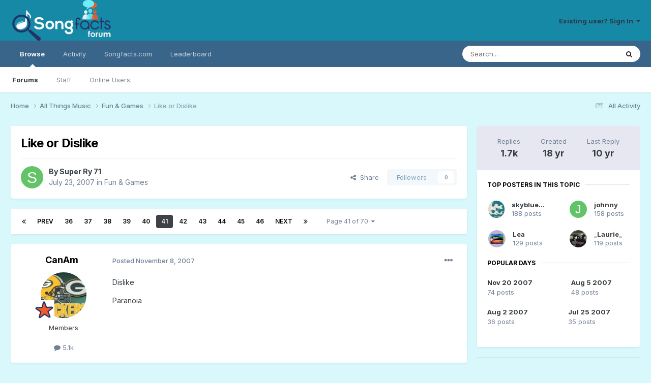

--- FILE ---
content_type: text/html;charset=UTF-8
request_url: https://forum.songfacts.com/index.php?/topic/9446-like-or-dislike/page/41/
body_size: 22833
content:
<!DOCTYPE html>
<html lang="en-US" dir="ltr">
	<head>
		<meta charset="utf-8">
        
		<title>Like or Dislike - Page 41 - Fun &amp; Games - Songfacts Forums</title>
		
			<script>
  (function(i,s,o,g,r,a,m){i['GoogleAnalyticsObject']=r;i[r]=i[r]||function(){
  (i[r].q=i[r].q||[]).push(arguments)},i[r].l=1*new Date();a=s.createElement(o),
  m=s.getElementsByTagName(o)[0];a.async=1;a.src=g;m.parentNode.insertBefore(a,m)
  })(window,document,'script','//www.google-analytics.com/analytics.js','ga');

  ga('create', 'UA-259072-11', 'auto');
  ga('send', 'pageview');

</script>
		
		
		
		

	<meta name="viewport" content="width=device-width, initial-scale=1">


	
	
		<meta property="og:image" content="https://forum.songfacts.com/uploads/monthly_2016_08/square500.jpg.c3f41a2ab6aa4490a497f749e7bda6d8.jpg">
	


	<meta name="twitter:card" content="summary_large_image" />




	
		
			
				<meta property="og:title" content="Like or Dislike">
			
		
	

	
		
			
				<meta property="og:type" content="website">
			
		
	

	
		
			
				<meta property="og:url" content="https://forum.songfacts.com/index.php?/topic/9446-like-or-dislike/">
			
		
	

	
		
			
				<meta property="og:updated_time" content="2015-09-15T07:41:45Z">
			
		
	

	
		
			
				<meta property="og:site_name" content="Songfacts Forums">
			
		
	

	
		
			
				<meta property="og:locale" content="en_US">
			
		
	

	
		
			
				<meta name="google-site-verification" content="N2kmrxCxXSkUhKL-gGLXVN2XiB2sGflrob-kJcbK4fU">
			
		
	


	
		<link rel="first" href="https://forum.songfacts.com/index.php?/topic/9446-like-or-dislike/" />
	

	
		<link rel="prev" href="https://forum.songfacts.com/index.php?/topic/9446-like-or-dislike/page/40/" />
	

	
		<link rel="next" href="https://forum.songfacts.com/index.php?/topic/9446-like-or-dislike/page/42/" />
	

	
		<link rel="last" href="https://forum.songfacts.com/index.php?/topic/9446-like-or-dislike/page/70/" />
	

	
		<link rel="canonical" href="https://forum.songfacts.com/index.php?/topic/9446-like-or-dislike/page/41/" />
	





<link rel="manifest" href="https://forum.songfacts.com/index.php?/manifest.webmanifest/">
<meta name="msapplication-config" content="https://forum.songfacts.com/index.php?/browserconfig.xml/">
<meta name="msapplication-starturl" content="/">
<meta name="application-name" content="Songfacts Forums">
<meta name="apple-mobile-web-app-title" content="Songfacts Forums">

	<meta name="theme-color" content="#1689a6">










<link rel="preload" href="//forum.songfacts.com/applications/core/interface/font/fontawesome-webfont.woff2?v=4.7.0" as="font" crossorigin="anonymous">
		


	<link rel="preconnect" href="https://fonts.googleapis.com">
	<link rel="preconnect" href="https://fonts.gstatic.com" crossorigin>
	
		<link href="https://fonts.googleapis.com/css2?family=Inter:wght@300;400;500;600;700&display=swap" rel="stylesheet">
	



	<link rel='stylesheet' href='//forum.songfacts.com/uploads/css_built_3/341e4a57816af3ba440d891ca87450ff_framework.css?v=8c80b63e4d1758902885' media='all'>

	<link rel='stylesheet' href='//forum.songfacts.com/uploads/css_built_3/05e81b71abe4f22d6eb8d1a929494829_responsive.css?v=8c80b63e4d1758902885' media='all'>

	<link rel='stylesheet' href='//forum.songfacts.com/uploads/css_built_3/90eb5adf50a8c640f633d47fd7eb1778_core.css?v=8c80b63e4d1758902885' media='all'>

	<link rel='stylesheet' href='//forum.songfacts.com/uploads/css_built_3/5a0da001ccc2200dc5625c3f3934497d_core_responsive.css?v=8c80b63e4d1758902885' media='all'>

	<link rel='stylesheet' href='//forum.songfacts.com/uploads/css_built_3/62e269ced0fdab7e30e026f1d30ae516_forums.css?v=8c80b63e4d1758902885' media='all'>

	<link rel='stylesheet' href='//forum.songfacts.com/uploads/css_built_3/76e62c573090645fb99a15a363d8620e_forums_responsive.css?v=8c80b63e4d1758902885' media='all'>

	<link rel='stylesheet' href='//forum.songfacts.com/uploads/css_built_3/ebdea0c6a7dab6d37900b9190d3ac77b_topics.css?v=8c80b63e4d1758902885' media='all'>





<link rel='stylesheet' href='//forum.songfacts.com/uploads/css_built_3/258adbb6e4f3e83cd3b355f84e3fa002_custom.css?v=8c80b63e4d1758902885' media='all'>




		
		

	
	<link rel='shortcut icon' href='//forum.songfacts.com/uploads/monthly_2016_08/favicon.ico.3237af9294deb76e065417a938c257a1.ico' type="image/x-icon">

	</head>
	<body class='ipsApp ipsApp_front ipsJS_none ipsClearfix' data-controller='core.front.core.app' data-message="" data-pageApp='forums' data-pageLocation='front' data-pageModule='forums' data-pageController='topic' data-pageID='9446'  >
		
        

        

		<a href='#ipsLayout_mainArea' class='ipsHide' title='Go to main content on this page' accesskey='m'>Jump to content</a>
		





		<div id='ipsLayout_header' class='ipsClearfix'>
			<header>
				<div class='ipsLayout_container'>
					


<a href='https://forum.songfacts.com/' id='elLogo' accesskey='1'><img src="//forum.songfacts.com/uploads/monthly_2015_04/forumlogo.png.e534c4f6303c09a6eb373b0232a982a4.png" alt='Songfacts Forums'></a>

					
						

	<ul id='elUserNav' class='ipsList_inline cSignedOut ipsResponsive_showDesktop'>
		
        
		
        
        
            
            <li id='elSignInLink'>
                <a href='https://forum.songfacts.com/index.php?/login/' data-ipsMenu-closeOnClick="false" data-ipsMenu id='elUserSignIn'>
                    Existing user? Sign In &nbsp;<i class='fa fa-caret-down'></i>
                </a>
                
<div id='elUserSignIn_menu' class='ipsMenu ipsMenu_auto ipsHide'>
	<form accept-charset='utf-8' method='post' action='https://forum.songfacts.com/index.php?/login/'>
		<input type="hidden" name="csrfKey" value="64d9c103053e73067ffab3cd8e371933">
		<input type="hidden" name="ref" value="aHR0cHM6Ly9mb3J1bS5zb25nZmFjdHMuY29tL2luZGV4LnBocD8vdG9waWMvOTQ0Ni1saWtlLW9yLWRpc2xpa2UvcGFnZS80MS8=">
		<div data-role="loginForm">
			
			
			
				
<div class="ipsPad ipsForm ipsForm_vertical">
	<h4 class="ipsType_sectionHead">Sign In</h4>
	<br><br>
	<ul class='ipsList_reset'>
		<li class="ipsFieldRow ipsFieldRow_noLabel ipsFieldRow_fullWidth">
			
			
				<input type="text" placeholder="Display Name or Email Address" name="auth" autocomplete="email">
			
		</li>
		<li class="ipsFieldRow ipsFieldRow_noLabel ipsFieldRow_fullWidth">
			<input type="password" placeholder="Password" name="password" autocomplete="current-password">
		</li>
		<li class="ipsFieldRow ipsFieldRow_checkbox ipsClearfix">
			<span class="ipsCustomInput">
				<input type="checkbox" name="remember_me" id="remember_me_checkbox" value="1" checked aria-checked="true">
				<span></span>
			</span>
			<div class="ipsFieldRow_content">
				<label class="ipsFieldRow_label" for="remember_me_checkbox">Remember me</label>
				<span class="ipsFieldRow_desc">Not recommended on shared computers</span>
			</div>
		</li>
		<li class="ipsFieldRow ipsFieldRow_fullWidth">
			<button type="submit" name="_processLogin" value="usernamepassword" class="ipsButton ipsButton_primary ipsButton_small" id="elSignIn_submit">Sign In</button>
			
				<p class="ipsType_right ipsType_small">
					
						<a href='https://forum.songfacts.com/index.php?/lostpassword/' data-ipsDialog data-ipsDialog-title='Forgot your password?'>
					
					Forgot your password?</a>
				</p>
			
		</li>
	</ul>
</div>
			
		</div>
	</form>
</div>
            </li>
            
        
		
	</ul>

						
<ul class='ipsMobileHamburger ipsList_reset ipsResponsive_hideDesktop'>
	<li data-ipsDrawer data-ipsDrawer-drawerElem='#elMobileDrawer'>
		<a href='#'>
			
			
				
			
			
			
			<i class='fa fa-navicon'></i>
		</a>
	</li>
</ul>
					
				</div>
			</header>
			

	<nav data-controller='core.front.core.navBar' class=' ipsResponsive_showDesktop'>
		<div class='ipsNavBar_primary ipsLayout_container '>
			<ul data-role="primaryNavBar" class='ipsClearfix'>
				


	
		
		
			
		
		<li class='ipsNavBar_active' data-active id='elNavSecondary_1' data-role="navBarItem" data-navApp="core" data-navExt="CustomItem">
			
			
				<a href="https://forum.songfacts.com"  data-navItem-id="1" data-navDefault>
					Browse<span class='ipsNavBar_active__identifier'></span>
				</a>
			
			
				<ul class='ipsNavBar_secondary ' data-role='secondaryNavBar'>
					


	
		
		
			
		
		<li class='ipsNavBar_active' data-active id='elNavSecondary_8' data-role="navBarItem" data-navApp="forums" data-navExt="Forums">
			
			
				<a href="https://forum.songfacts.com/index.php"  data-navItem-id="8" data-navDefault>
					Forums<span class='ipsNavBar_active__identifier'></span>
				</a>
			
			
		</li>
	
	

	
	

	
		
		
		<li  id='elNavSecondary_10' data-role="navBarItem" data-navApp="core" data-navExt="StaffDirectory">
			
			
				<a href="https://forum.songfacts.com/index.php?/staff/"  data-navItem-id="10" >
					Staff<span class='ipsNavBar_active__identifier'></span>
				</a>
			
			
		</li>
	
	

	
		
		
		<li  id='elNavSecondary_11' data-role="navBarItem" data-navApp="core" data-navExt="OnlineUsers">
			
			
				<a href="https://forum.songfacts.com/index.php?/online/"  data-navItem-id="11" >
					Online Users<span class='ipsNavBar_active__identifier'></span>
				</a>
			
			
		</li>
	
	

					<li class='ipsHide' id='elNavigationMore_1' data-role='navMore'>
						<a href='#' data-ipsMenu data-ipsMenu-appendTo='#elNavigationMore_1' id='elNavigationMore_1_dropdown'>More <i class='fa fa-caret-down'></i></a>
						<ul class='ipsHide ipsMenu ipsMenu_auto' id='elNavigationMore_1_dropdown_menu' data-role='moreDropdown'></ul>
					</li>
				</ul>
			
		</li>
	
	

	
		
		
		<li  id='elNavSecondary_2' data-role="navBarItem" data-navApp="core" data-navExt="CustomItem">
			
			
				<a href="https://forum.songfacts.com/index.php?/discover/"  data-navItem-id="2" >
					Activity<span class='ipsNavBar_active__identifier'></span>
				</a>
			
			
				<ul class='ipsNavBar_secondary ipsHide' data-role='secondaryNavBar'>
					


	
		
		
		<li  id='elNavSecondary_3' data-role="navBarItem" data-navApp="core" data-navExt="AllActivity">
			
			
				<a href="https://forum.songfacts.com/index.php?/discover/"  data-navItem-id="3" >
					All Activity<span class='ipsNavBar_active__identifier'></span>
				</a>
			
			
		</li>
	
	

	
	

	
	

	
	

	
		
		
		<li  id='elNavSecondary_7' data-role="navBarItem" data-navApp="core" data-navExt="Search">
			
			
				<a href="https://forum.songfacts.com/index.php?/search/"  data-navItem-id="7" >
					Search<span class='ipsNavBar_active__identifier'></span>
				</a>
			
			
		</li>
	
	

					<li class='ipsHide' id='elNavigationMore_2' data-role='navMore'>
						<a href='#' data-ipsMenu data-ipsMenu-appendTo='#elNavigationMore_2' id='elNavigationMore_2_dropdown'>More <i class='fa fa-caret-down'></i></a>
						<ul class='ipsHide ipsMenu ipsMenu_auto' id='elNavigationMore_2_dropdown_menu' data-role='moreDropdown'></ul>
					</li>
				</ul>
			
		</li>
	
	

	
		
		
		<li  id='elNavSecondary_12' data-role="navBarItem" data-navApp="core" data-navExt="CustomItem">
			
			
				<a href="https://www.songfacts.com/" target='_blank' rel="noopener" data-navItem-id="12" >
					Songfacts.com<span class='ipsNavBar_active__identifier'></span>
				</a>
			
			
		</li>
	
	

	
		
		
		<li  id='elNavSecondary_13' data-role="navBarItem" data-navApp="core" data-navExt="Leaderboard">
			
			
				<a href="https://forum.songfacts.com/index.php?/leaderboard/"  data-navItem-id="13" >
					Leaderboard<span class='ipsNavBar_active__identifier'></span>
				</a>
			
			
		</li>
	
	

	
	

	
	

				<li class='ipsHide' id='elNavigationMore' data-role='navMore'>
					<a href='#' data-ipsMenu data-ipsMenu-appendTo='#elNavigationMore' id='elNavigationMore_dropdown'>More</a>
					<ul class='ipsNavBar_secondary ipsHide' data-role='secondaryNavBar'>
						<li class='ipsHide' id='elNavigationMore_more' data-role='navMore'>
							<a href='#' data-ipsMenu data-ipsMenu-appendTo='#elNavigationMore_more' id='elNavigationMore_more_dropdown'>More <i class='fa fa-caret-down'></i></a>
							<ul class='ipsHide ipsMenu ipsMenu_auto' id='elNavigationMore_more_dropdown_menu' data-role='moreDropdown'></ul>
						</li>
					</ul>
				</li>
			</ul>
			

	<div id="elSearchWrapper">
		<div id='elSearch' data-controller="core.front.core.quickSearch">
			<form accept-charset='utf-8' action='//forum.songfacts.com/index.php?/search/&amp;do=quicksearch' method='post'>
                <input type='search' id='elSearchField' placeholder='Search...' name='q' autocomplete='off' aria-label='Search'>
                <details class='cSearchFilter'>
                    <summary class='cSearchFilter__text'></summary>
                    <ul class='cSearchFilter__menu'>
                        
                        <li><label><input type="radio" name="type" value="all" ><span class='cSearchFilter__menuText'>Everywhere</span></label></li>
                        
                            
                                <li><label><input type="radio" name="type" value='contextual_{&quot;type&quot;:&quot;forums_topic&quot;,&quot;nodes&quot;:16}' checked><span class='cSearchFilter__menuText'>This Forum</span></label></li>
                            
                                <li><label><input type="radio" name="type" value='contextual_{&quot;type&quot;:&quot;forums_topic&quot;,&quot;item&quot;:9446}' checked><span class='cSearchFilter__menuText'>This Topic</span></label></li>
                            
                        
                        
                            <li><label><input type="radio" name="type" value="core_statuses_status"><span class='cSearchFilter__menuText'>Status Updates</span></label></li>
                        
                            <li><label><input type="radio" name="type" value="forums_topic"><span class='cSearchFilter__menuText'>Topics</span></label></li>
                        
                            <li><label><input type="radio" name="type" value="core_members"><span class='cSearchFilter__menuText'>Members</span></label></li>
                        
                    </ul>
                </details>
				<button class='cSearchSubmit' type="submit" aria-label='Search'><i class="fa fa-search"></i></button>
			</form>
		</div>
	</div>

		</div>
	</nav>

			
<ul id='elMobileNav' class='ipsResponsive_hideDesktop' data-controller='core.front.core.mobileNav'>
	
		
			
			
				
				
			
				
					<li id='elMobileBreadcrumb'>
						<a href='https://forum.songfacts.com/index.php?/forum/16-fun-games/'>
							<span>Fun &amp; Games</span>
						</a>
					</li>
				
				
			
				
				
			
		
	
	
	
	<li >
		<a data-action="defaultStream" href='https://forum.songfacts.com/index.php?/discover/'><i class="fa fa-newspaper-o" aria-hidden="true"></i></a>
	</li>

	

	
		<li class='ipsJS_show'>
			<a href='https://forum.songfacts.com/index.php?/search/'><i class='fa fa-search'></i></a>
		</li>
	
</ul>
		</div>
		<main id='ipsLayout_body' class='ipsLayout_container'>
			<div id='ipsLayout_contentArea'>
				<div id='ipsLayout_contentWrapper'>
					
<nav class='ipsBreadcrumb ipsBreadcrumb_top ipsFaded_withHover'>
	

	<ul class='ipsList_inline ipsPos_right'>
		
		<li >
			<a data-action="defaultStream" class='ipsType_light '  href='https://forum.songfacts.com/index.php?/discover/'><i class="fa fa-newspaper-o" aria-hidden="true"></i> <span>All Activity</span></a>
		</li>
		
	</ul>

	<ul data-role="breadcrumbList">
		<li>
			<a title="Home" href='https://forum.songfacts.com/'>
				<span>Home <i class='fa fa-angle-right'></i></span>
			</a>
		</li>
		
		
			<li>
				
					<a href='https://forum.songfacts.com/index.php?/forum/3-all-things-music/'>
						<span>All Things Music <i class='fa fa-angle-right' aria-hidden="true"></i></span>
					</a>
				
			</li>
		
			<li>
				
					<a href='https://forum.songfacts.com/index.php?/forum/16-fun-games/'>
						<span>Fun &amp; Games <i class='fa fa-angle-right' aria-hidden="true"></i></span>
					</a>
				
			</li>
		
			<li>
				
					Like or Dislike
				
			</li>
		
	</ul>
</nav>
					
					<div id='ipsLayout_mainArea'>
						
						
						
						

	




						



<div class='ipsPageHeader ipsResponsive_pull ipsBox ipsPadding sm:ipsPadding:half ipsMargin_bottom'>
		
	
	<div class='ipsFlex ipsFlex-ai:center ipsFlex-fw:wrap ipsGap:4'>
		<div class='ipsFlex-flex:11'>
			<h1 class='ipsType_pageTitle ipsContained_container'>
				

				
				
					<span class='ipsType_break ipsContained'>
						<span>Like or Dislike</span>
					</span>
				
			</h1>
			
			
		</div>
		
	</div>
	<hr class='ipsHr'>
	<div class='ipsPageHeader__meta ipsFlex ipsFlex-jc:between ipsFlex-ai:center ipsFlex-fw:wrap ipsGap:3'>
		<div class='ipsFlex-flex:11'>
			<div class='ipsPhotoPanel ipsPhotoPanel_mini ipsPhotoPanel_notPhone ipsClearfix'>
				


	<a href="https://forum.songfacts.com/index.php?/profile/22258-super-ry-71/" rel="nofollow" data-ipsHover data-ipsHover-width="370" data-ipsHover-target="https://forum.songfacts.com/index.php?/profile/22258-super-ry-71/&amp;do=hovercard" class="ipsUserPhoto ipsUserPhoto_mini" title="Go to Super Ry 71's profile">
		<img src='data:image/svg+xml,%3Csvg%20xmlns%3D%22http%3A%2F%2Fwww.w3.org%2F2000%2Fsvg%22%20viewBox%3D%220%200%201024%201024%22%20style%3D%22background%3A%2362c467%22%3E%3Cg%3E%3Ctext%20text-anchor%3D%22middle%22%20dy%3D%22.35em%22%20x%3D%22512%22%20y%3D%22512%22%20fill%3D%22%23ffffff%22%20font-size%3D%22700%22%20font-family%3D%22-apple-system%2C%20BlinkMacSystemFont%2C%20Roboto%2C%20Helvetica%2C%20Arial%2C%20sans-serif%22%3ES%3C%2Ftext%3E%3C%2Fg%3E%3C%2Fsvg%3E' alt='Super Ry 71' loading="lazy">
	</a>

				<div>
					<p class='ipsType_reset ipsType_blendLinks'>
						<span class='ipsType_normal'>
						
							<strong>By 


<a href='https://forum.songfacts.com/index.php?/profile/22258-super-ry-71/' rel="nofollow" data-ipsHover data-ipsHover-width='370' data-ipsHover-target='https://forum.songfacts.com/index.php?/profile/22258-super-ry-71/&amp;do=hovercard&amp;referrer=https%253A%252F%252Fforum.songfacts.com%252Findex.php%253F%252Ftopic%252F9446-like-or-dislike%252Fpage%252F41%252F' title="Go to Super Ry 71's profile" class="ipsType_break">Super Ry 71</a></strong><br />
							<span class='ipsType_light'><time datetime='2007-07-23T22:35:55Z' title='07/23/07 10:35  PM' data-short='18 yr'>July 23, 2007</time> in <a href="https://forum.songfacts.com/index.php?/forum/16-fun-games/">Fun &amp; Games</a></span>
						
						</span>
					</p>
				</div>
			</div>
		</div>
		
			<div class='ipsFlex-flex:01 ipsResponsive_hidePhone'>
				<div class='ipsShareLinks'>
					
						


    <a href='#elShareItem_1008251060_menu' id='elShareItem_1008251060' data-ipsMenu class='ipsShareButton ipsButton ipsButton_verySmall ipsButton_link ipsButton_link--light'>
        <span><i class='fa fa-share-alt'></i></span> &nbsp;Share
    </a>

    <div class='ipsPadding ipsMenu ipsMenu_normal ipsHide' id='elShareItem_1008251060_menu' data-controller="core.front.core.sharelink">
        
        
        <span data-ipsCopy data-ipsCopy-flashmessage>
            <a href="https://forum.songfacts.com/index.php?/topic/9446-like-or-dislike/" class="ipsButton ipsButton_light ipsButton_small ipsButton_fullWidth" data-role="copyButton" data-clipboard-text="https://forum.songfacts.com/index.php?/topic/9446-like-or-dislike/" data-ipstooltip title='Copy Link to Clipboard'><i class="fa fa-clone"></i> https://forum.songfacts.com/index.php?/topic/9446-like-or-dislike/</a>
        </span>
        <ul class='ipsShareLinks ipsMargin_top:half'>
            
                <li>
<a href="https://x.com/share?url=https%3A%2F%2Fforum.songfacts.com%2Findex.php%3F%2Ftopic%2F9446-like-or-dislike%2F" class="cShareLink cShareLink_x" target="_blank" data-role="shareLink" title='Share on X' data-ipsTooltip rel='nofollow noopener'>
    <i class="fa fa-x"></i>
</a></li>
            
                <li>
<a href="https://www.facebook.com/sharer/sharer.php?u=https%3A%2F%2Fforum.songfacts.com%2Findex.php%3F%2Ftopic%2F9446-like-or-dislike%2F" class="cShareLink cShareLink_facebook" target="_blank" data-role="shareLink" title='Share on Facebook' data-ipsTooltip rel='noopener nofollow'>
	<i class="fa fa-facebook"></i>
</a></li>
            
                <li>
<a href="https://www.reddit.com/submit?url=https%3A%2F%2Fforum.songfacts.com%2Findex.php%3F%2Ftopic%2F9446-like-or-dislike%2F&amp;title=Like+or+Dislike" rel="nofollow noopener" class="cShareLink cShareLink_reddit" target="_blank" title='Share on Reddit' data-ipsTooltip>
	<i class="fa fa-reddit"></i>
</a></li>
            
                <li>
<a href="https://pinterest.com/pin/create/button/?url=https://forum.songfacts.com/index.php?/topic/9446-like-or-dislike/&amp;media=https://forum.songfacts.com/uploads/monthly_2016_08/square500.jpg.c3f41a2ab6aa4490a497f749e7bda6d8.jpg" class="cShareLink cShareLink_pinterest" rel="nofollow noopener" target="_blank" data-role="shareLink" title='Share on Pinterest' data-ipsTooltip>
	<i class="fa fa-pinterest"></i>
</a></li>
            
        </ul>
        
            <hr class='ipsHr'>
            <button class='ipsHide ipsButton ipsButton_verySmall ipsButton_light ipsButton_fullWidth ipsMargin_top:half' data-controller='core.front.core.webshare' data-role='webShare' data-webShareTitle='Like or Dislike' data-webShareText='Like or Dislike' data-webShareUrl='https://forum.songfacts.com/index.php?/topic/9446-like-or-dislike/'>More sharing options...</button>
        
    </div>

					
					
                    

					



					

<div data-followApp='forums' data-followArea='topic' data-followID='9446' data-controller='core.front.core.followButton'>
	

	<a href='https://forum.songfacts.com/index.php?/login/' rel="nofollow" class="ipsFollow ipsPos_middle ipsButton ipsButton_light ipsButton_verySmall ipsButton_disabled" data-role="followButton" data-ipsTooltip title='Sign in to follow this'>
		<span>Followers</span>
		<span class='ipsCommentCount'>0</span>
	</a>

</div>
				</div>
			</div>
					
	</div>
	
	
</div>








<div class='ipsClearfix'>
	<ul class="ipsToolList ipsToolList_horizontal ipsClearfix ipsSpacer_both ipsResponsive_hidePhone">
		
		
		
	</ul>
</div>

<div id='comments' data-controller='core.front.core.commentFeed,forums.front.topic.view, core.front.core.ignoredComments' data-autoPoll data-baseURL='https://forum.songfacts.com/index.php?/topic/9446-like-or-dislike/'  data-feedID='topic-9446' class='cTopic ipsClear ipsSpacer_top'>
	
			

				<div class="ipsBox ipsResponsive_pull ipsPadding:half ipsClearfix ipsClear ipsMargin_bottom">
					
					
						


	
	<ul class='ipsPagination' id='elPagination_300abea6be14059419076228f1df5750_1324783682' data-ipsPagination-seoPagination='true' data-pages='70' data-ipsPagination  data-ipsPagination-pages="70" data-ipsPagination-perPage='25'>
		
			
				<li class='ipsPagination_first'><a href='https://forum.songfacts.com/index.php?/topic/9446-like-or-dislike/#comments' rel="first" data-page='1' data-ipsTooltip title='First page'><i class='fa fa-angle-double-left'></i></a></li>
				<li class='ipsPagination_prev'><a href='https://forum.songfacts.com/index.php?/topic/9446-like-or-dislike/page/40/#comments' rel="prev" data-page='40' data-ipsTooltip title='Previous page'>Prev</a></li>
				
					<li class='ipsPagination_page'><a href='https://forum.songfacts.com/index.php?/topic/9446-like-or-dislike/page/36/#comments' data-page='36'>36</a></li>
				
					<li class='ipsPagination_page'><a href='https://forum.songfacts.com/index.php?/topic/9446-like-or-dislike/page/37/#comments' data-page='37'>37</a></li>
				
					<li class='ipsPagination_page'><a href='https://forum.songfacts.com/index.php?/topic/9446-like-or-dislike/page/38/#comments' data-page='38'>38</a></li>
				
					<li class='ipsPagination_page'><a href='https://forum.songfacts.com/index.php?/topic/9446-like-or-dislike/page/39/#comments' data-page='39'>39</a></li>
				
					<li class='ipsPagination_page'><a href='https://forum.songfacts.com/index.php?/topic/9446-like-or-dislike/page/40/#comments' data-page='40'>40</a></li>
				
			
			<li class='ipsPagination_page ipsPagination_active'><a href='https://forum.songfacts.com/index.php?/topic/9446-like-or-dislike/page/41/#comments' data-page='41'>41</a></li>
			
				
					<li class='ipsPagination_page'><a href='https://forum.songfacts.com/index.php?/topic/9446-like-or-dislike/page/42/#comments' data-page='42'>42</a></li>
				
					<li class='ipsPagination_page'><a href='https://forum.songfacts.com/index.php?/topic/9446-like-or-dislike/page/43/#comments' data-page='43'>43</a></li>
				
					<li class='ipsPagination_page'><a href='https://forum.songfacts.com/index.php?/topic/9446-like-or-dislike/page/44/#comments' data-page='44'>44</a></li>
				
					<li class='ipsPagination_page'><a href='https://forum.songfacts.com/index.php?/topic/9446-like-or-dislike/page/45/#comments' data-page='45'>45</a></li>
				
					<li class='ipsPagination_page'><a href='https://forum.songfacts.com/index.php?/topic/9446-like-or-dislike/page/46/#comments' data-page='46'>46</a></li>
				
				<li class='ipsPagination_next'><a href='https://forum.songfacts.com/index.php?/topic/9446-like-or-dislike/page/42/#comments' rel="next" data-page='42' data-ipsTooltip title='Next page'>Next</a></li>
				<li class='ipsPagination_last'><a href='https://forum.songfacts.com/index.php?/topic/9446-like-or-dislike/page/70/#comments' rel="last" data-page='70' data-ipsTooltip title='Last page'><i class='fa fa-angle-double-right'></i></a></li>
			
			
				<li class='ipsPagination_pageJump'>
					<a href='#' data-ipsMenu data-ipsMenu-closeOnClick='false' data-ipsMenu-appendTo='#elPagination_300abea6be14059419076228f1df5750_1324783682' id='elPagination_300abea6be14059419076228f1df5750_1324783682_jump'>Page 41 of 70 &nbsp;<i class='fa fa-caret-down'></i></a>
					<div class='ipsMenu ipsMenu_narrow ipsPadding ipsHide' id='elPagination_300abea6be14059419076228f1df5750_1324783682_jump_menu'>
						<form accept-charset='utf-8' method='post' action='https://forum.songfacts.com/index.php?/topic/9446-like-or-dislike/#comments' data-role="pageJump" data-baseUrl='#'>
							<ul class='ipsForm ipsForm_horizontal'>
								<li class='ipsFieldRow'>
									<input type='number' min='1' max='70' placeholder='Page number' class='ipsField_fullWidth' name='page'>
								</li>
								<li class='ipsFieldRow ipsFieldRow_fullWidth'>
									<input type='submit' class='ipsButton_fullWidth ipsButton ipsButton_verySmall ipsButton_primary' value='Go'>
								</li>
							</ul>
						</form>
					</div>
				</li>
			
		
	</ul>

					
				</div>
			
	

	

<div data-controller='core.front.core.recommendedComments' data-url='https://forum.songfacts.com/index.php?/topic/9446-like-or-dislike/&amp;recommended=comments' class='ipsRecommendedComments ipsHide'>
	<div data-role="recommendedComments">
		<h2 class='ipsType_sectionHead ipsType_large ipsType_bold ipsMargin_bottom'>Recommended Posts</h2>
		
	</div>
</div>
	
	<div id="elPostFeed" data-role='commentFeed' data-controller='core.front.core.moderation' >
		<form action="https://forum.songfacts.com/index.php?/topic/9446-like-or-dislike/page/41/&amp;csrfKey=64d9c103053e73067ffab3cd8e371933&amp;do=multimodComment" method="post" data-ipsPageAction data-role='moderationTools'>
			
			
				

					

					
					



<a id='findComment-217492'></a>
<a id='comment-217492'></a>
<article  id='elComment_217492' class='cPost ipsBox ipsResponsive_pull  ipsComment  ipsComment_parent ipsClearfix ipsClear ipsColumns ipsColumns_noSpacing ipsColumns_collapsePhone    '>
	

	

	<div class='cAuthorPane_mobile ipsResponsive_showPhone'>
		<div class='cAuthorPane_photo'>
			<div class='cAuthorPane_photoWrap'>
				


	<a href="https://forum.songfacts.com/index.php?/profile/2565-canam/" rel="nofollow" data-ipsHover data-ipsHover-width="370" data-ipsHover-target="https://forum.songfacts.com/index.php?/profile/2565-canam/&amp;do=hovercard" class="ipsUserPhoto ipsUserPhoto_large" title="Go to CanAm's profile">
		<img src='//forum.songfacts.com/uploads/profile/photo-thumb-2565.jpg' alt='CanAm' loading="lazy">
	</a>

				
				
					<a href="https://forum.songfacts.com/index.php?/profile/2565-canam/badges/" rel="nofollow">
						
<img src='//forum.songfacts.com/uploads/monthly_2021_07/star-rank.png' loading="lazy" alt="sea otter" class="cAuthorPane_badge cAuthorPane_badge--rank ipsOutline ipsOutline:2px" data-ipsTooltip title="Rank: sea otter (17/19)">
					</a>
				
			</div>
		</div>
		<div class='cAuthorPane_content'>
			<h3 class='ipsType_sectionHead cAuthorPane_author ipsType_break ipsType_blendLinks ipsFlex ipsFlex-ai:center'>
				


<a href='https://forum.songfacts.com/index.php?/profile/2565-canam/' rel="nofollow" data-ipsHover data-ipsHover-width='370' data-ipsHover-target='https://forum.songfacts.com/index.php?/profile/2565-canam/&amp;do=hovercard&amp;referrer=https%253A%252F%252Fforum.songfacts.com%252Findex.php%253F%252Ftopic%252F9446-like-or-dislike%252Fpage%252F41%252F' title="Go to CanAm's profile" class="ipsType_break">CanAm</a>
			</h3>
			<div class='ipsType_light ipsType_reset'>
			    <a href='https://forum.songfacts.com/index.php?/topic/9446-like-or-dislike/page/41/#findComment-217492' rel="nofollow" class='ipsType_blendLinks'>Posted <time datetime='2007-11-08T23:41:47Z' title='11/08/07 11:41  PM' data-short='18 yr'>November 8, 2007</time></a>
				
			</div>
		</div>
	</div>
	<aside class='ipsComment_author cAuthorPane ipsColumn ipsColumn_medium ipsResponsive_hidePhone'>
		<h3 class='ipsType_sectionHead cAuthorPane_author ipsType_blendLinks ipsType_break'><strong>


<a href='https://forum.songfacts.com/index.php?/profile/2565-canam/' rel="nofollow" data-ipsHover data-ipsHover-width='370' data-ipsHover-target='https://forum.songfacts.com/index.php?/profile/2565-canam/&amp;do=hovercard&amp;referrer=https%253A%252F%252Fforum.songfacts.com%252Findex.php%253F%252Ftopic%252F9446-like-or-dislike%252Fpage%252F41%252F' title="Go to CanAm's profile" class="ipsType_break">CanAm</a></strong>
			
		</h3>
		<ul class='cAuthorPane_info ipsList_reset'>
			<li data-role='photo' class='cAuthorPane_photo'>
				<div class='cAuthorPane_photoWrap'>
					


	<a href="https://forum.songfacts.com/index.php?/profile/2565-canam/" rel="nofollow" data-ipsHover data-ipsHover-width="370" data-ipsHover-target="https://forum.songfacts.com/index.php?/profile/2565-canam/&amp;do=hovercard" class="ipsUserPhoto ipsUserPhoto_large" title="Go to CanAm's profile">
		<img src='//forum.songfacts.com/uploads/profile/photo-thumb-2565.jpg' alt='CanAm' loading="lazy">
	</a>

					
					
						
<img src='//forum.songfacts.com/uploads/monthly_2021_07/star-rank.png' loading="lazy" alt="sea otter" class="cAuthorPane_badge cAuthorPane_badge--rank ipsOutline ipsOutline:2px" data-ipsTooltip title="Rank: sea otter (17/19)">
					
				</div>
			</li>
			
				<li data-role='group'>Members</li>
				
			
			
				<li data-role='stats' class='ipsMargin_top'>
					<ul class="ipsList_reset ipsType_light ipsFlex ipsFlex-ai:center ipsFlex-jc:center ipsGap_row:2 cAuthorPane_stats">
						<li>
							
								<a href="https://forum.songfacts.com/index.php?/profile/2565-canam/content/" rel="nofollow" title="5068 posts" data-ipsTooltip class="ipsType_blendLinks">
							
								<i class="fa fa-comment"></i> 5.1k
							
								</a>
							
						</li>
						
					</ul>
				</li>
			
			
				

			
		</ul>
	</aside>
	<div class='ipsColumn ipsColumn_fluid ipsMargin:none'>
		

<div id='comment-217492_wrap' data-controller='core.front.core.comment' data-commentApp='forums' data-commentType='forums' data-commentID="217492" data-quoteData='{&quot;userid&quot;:2565,&quot;username&quot;:&quot;CanAm&quot;,&quot;timestamp&quot;:1194565307,&quot;contentapp&quot;:&quot;forums&quot;,&quot;contenttype&quot;:&quot;forums&quot;,&quot;contentid&quot;:9446,&quot;contentclass&quot;:&quot;forums_Topic&quot;,&quot;contentcommentid&quot;:217492}' class='ipsComment_content ipsType_medium'>

	<div class='ipsComment_meta ipsType_light ipsFlex ipsFlex-ai:center ipsFlex-jc:between ipsFlex-fd:row-reverse'>
		<div class='ipsType_light ipsType_reset ipsType_blendLinks ipsComment_toolWrap'>
			<div class='ipsResponsive_hidePhone ipsComment_badges'>
				<ul class='ipsList_reset ipsFlex ipsFlex-jc:end ipsFlex-fw:wrap ipsGap:2 ipsGap_row:1'>
					
					
					
					
					
				</ul>
			</div>
			<ul class='ipsList_reset ipsComment_tools'>
				<li>
					<a href='#elControls_217492_menu' class='ipsComment_ellipsis' id='elControls_217492' title='More options...' data-ipsMenu data-ipsMenu-appendTo='#comment-217492_wrap'><i class='fa fa-ellipsis-h'></i></a>
					<ul id='elControls_217492_menu' class='ipsMenu ipsMenu_narrow ipsHide'>
						
							<li class='ipsMenu_item'><a href='https://forum.songfacts.com/index.php?/topic/9446-like-or-dislike/&amp;do=reportComment&amp;comment=217492' data-ipsDialog data-ipsDialog-remoteSubmit data-ipsDialog-size='medium' data-ipsDialog-flashMessage='Thanks for your report.' data-ipsDialog-title="Report post" data-action='reportComment' title='Report this content'>Report</a></li>
						
						
                        
						
						
						
							
								
							
							
							
							
							
							
						
					</ul>
				</li>
				
			</ul>
		</div>

		<div class='ipsType_reset ipsResponsive_hidePhone'>
		   
		   Posted <time datetime='2007-11-08T23:41:47Z' title='11/08/07 11:41  PM' data-short='18 yr'>November 8, 2007</time>
		   
			
			<span class='ipsResponsive_hidePhone'>
				
				
			</span>
		</div>
	</div>

	

    

	<div class='cPost_contentWrap'>
		
		<div data-role='commentContent' class='ipsType_normal ipsType_richText ipsPadding_bottom ipsContained' data-controller='core.front.core.lightboxedImages'>
			<p>Dislike</p><p>
</p><p>
</p><p>
</p><p>
Paranoia</p>


			
		</div>

		

		
			

		
	</div>

	
    
</div>
	</div>
</article>
					
					
					
						







<div class="ipsBox cTopicOverview cTopicOverview--inline ipsFlex ipsFlex-fd:row md:ipsFlex-fd:row sm:ipsFlex-fd:column ipsMargin_bottom sm:ipsMargin_bottom:half sm:ipsMargin_top:half ipsResponsive_pull ipsResponsive_hideDesktop ipsResponsive_block " data-controller='forums.front.topic.activity'>

	<div class='cTopicOverview__header ipsAreaBackground_light ipsFlex sm:ipsFlex-fw:wrap sm:ipsFlex-jc:center'>
		<ul class='cTopicOverview__stats ipsPadding ipsMargin:none sm:ipsPadding_horizontal:half ipsFlex ipsFlex-flex:10 ipsFlex-jc:around ipsFlex-ai:center'>
			<li class='cTopicOverview__statItem ipsType_center'>
				<span class='cTopicOverview__statTitle ipsType_light ipsTruncate ipsTruncate_line'>Replies</span>
				<span class='cTopicOverview__statValue'>1.7k</span>
			</li>
			<li class='cTopicOverview__statItem ipsType_center'>
				<span class='cTopicOverview__statTitle ipsType_light ipsTruncate ipsTruncate_line'>Created</span>
				<span class='cTopicOverview__statValue'><time datetime='2007-07-23T22:35:55Z' title='07/23/07 10:35  PM' data-short='18 yr'>18 yr</time></span>
			</li>
			<li class='cTopicOverview__statItem ipsType_center'>
				<span class='cTopicOverview__statTitle ipsType_light ipsTruncate ipsTruncate_line'>Last Reply </span>
				<span class='cTopicOverview__statValue'><time datetime='2015-09-15T07:41:45Z' title='09/15/15 07:41  AM' data-short='10 yr'>10 yr</time></span>
			</li>
		</ul>
		<a href='#' data-action='toggleOverview' class='cTopicOverview__toggle cTopicOverview__toggle--inline ipsType_large ipsType_light ipsPad ipsFlex ipsFlex-ai:center ipsFlex-jc:center'><i class='fa fa-chevron-down'></i></a>
	</div>
	
		<div class='cTopicOverview__preview ipsFlex-flex:10' data-role="preview">
			<div class='cTopicOverview__previewInner ipsPadding_vertical ipsPadding_horizontal ipsResponsive_hidePhone ipsFlex ipsFlex-fd:row'>
				
					<div class='cTopicOverview__section--users ipsFlex-flex:00'>
						<h4 class='ipsType_reset cTopicOverview__sectionTitle ipsType_dark ipsType_uppercase ipsType_noBreak'>Top Posters In This Topic</h4>
						<ul class='cTopicOverview__dataList ipsMargin:none ipsPadding:none ipsList_style:none ipsFlex ipsFlex-jc:between ipsFlex-ai:center'>
							
								<li class="cTopicOverview__dataItem ipsMargin_right ipsFlex ipsFlex-jc:start ipsFlex-ai:center">
									


	<a href="https://forum.songfacts.com/index.php?/profile/21783-skybluesky/" rel="nofollow" data-ipsHover data-ipsHover-width="370" data-ipsHover-target="https://forum.songfacts.com/index.php?/profile/21783-skybluesky/&amp;do=hovercard" class="ipsUserPhoto ipsUserPhoto_tiny" title="Go to skybluesky's profile">
		<img src='//forum.songfacts.com/uploads/profile/photo-21783.jpg' alt='skybluesky' loading="lazy">
	</a>

									<p class='ipsMargin:none ipsPadding_left:half ipsPadding_right ipsType_right'>188</p>
								</li>
							
								<li class="cTopicOverview__dataItem ipsMargin_right ipsFlex ipsFlex-jc:start ipsFlex-ai:center">
									


	<a href="https://forum.songfacts.com/index.php?/profile/22238-johnny/" rel="nofollow" data-ipsHover data-ipsHover-width="370" data-ipsHover-target="https://forum.songfacts.com/index.php?/profile/22238-johnny/&amp;do=hovercard" class="ipsUserPhoto ipsUserPhoto_tiny" title="Go to johnny's profile">
		<img src='data:image/svg+xml,%3Csvg%20xmlns%3D%22http%3A%2F%2Fwww.w3.org%2F2000%2Fsvg%22%20viewBox%3D%220%200%201024%201024%22%20style%3D%22background%3A%2362c467%22%3E%3Cg%3E%3Ctext%20text-anchor%3D%22middle%22%20dy%3D%22.35em%22%20x%3D%22512%22%20y%3D%22512%22%20fill%3D%22%23ffffff%22%20font-size%3D%22700%22%20font-family%3D%22-apple-system%2C%20BlinkMacSystemFont%2C%20Roboto%2C%20Helvetica%2C%20Arial%2C%20sans-serif%22%3EJ%3C%2Ftext%3E%3C%2Fg%3E%3C%2Fsvg%3E' alt='johnny' loading="lazy">
	</a>

									<p class='ipsMargin:none ipsPadding_left:half ipsPadding_right ipsType_right'>158</p>
								</li>
							
								<li class="cTopicOverview__dataItem ipsMargin_right ipsFlex ipsFlex-jc:start ipsFlex-ai:center">
									


	<a href="https://forum.songfacts.com/index.php?/profile/22356-lea/" rel="nofollow" data-ipsHover data-ipsHover-width="370" data-ipsHover-target="https://forum.songfacts.com/index.php?/profile/22356-lea/&amp;do=hovercard" class="ipsUserPhoto ipsUserPhoto_tiny" title="Go to Lea's profile">
		<img src='//forum.songfacts.com/uploads/profile/photo-thumb-22356.gif' alt='Lea' loading="lazy">
	</a>

									<p class='ipsMargin:none ipsPadding_left:half ipsPadding_right ipsType_right'>129</p>
								</li>
							
								<li class="cTopicOverview__dataItem ipsMargin_right ipsFlex ipsFlex-jc:start ipsFlex-ai:center">
									


	<a href="https://forum.songfacts.com/index.php?/profile/3478-_laurie_/" rel="nofollow" data-ipsHover data-ipsHover-width="370" data-ipsHover-target="https://forum.songfacts.com/index.php?/profile/3478-_laurie_/&amp;do=hovercard" class="ipsUserPhoto ipsUserPhoto_tiny" title="Go to _Laurie_'s profile">
		<img src='//forum.songfacts.com/uploads/profile/photo-3478.jpg' alt='_Laurie_' loading="lazy">
	</a>

									<p class='ipsMargin:none ipsPadding_left:half ipsPadding_right ipsType_right'>119</p>
								</li>
							
						</ul>
					</div>
				
				
					<div class='cTopicOverview__section--popularDays ipsFlex-flex:00 ipsPadding_left ipsPadding_left:double'>
						<h4 class='ipsType_reset cTopicOverview__sectionTitle ipsType_dark ipsType_uppercase ipsType_noBreak'>Popular Days</h4>
						<ul class='cTopicOverview__dataList ipsMargin:none ipsPadding:none ipsList_style:none ipsFlex ipsFlex-jc:between ipsFlex-ai:center'>
							
								<li class='ipsFlex-flex:10'>
									<a href="https://forum.songfacts.com/index.php?/topic/9446-like-or-dislike/#findComment-220922" rel="nofollow" class='cTopicOverview__dataItem ipsMargin_right ipsType_blendLinks ipsFlex ipsFlex-jc:between ipsFlex-ai:center'>
										<p class='ipsMargin:none'>Nov 20</p>
										<p class='ipsMargin:none ipsMargin_horizontal ipsType_light'>74</p>
									</a>
								</li>
							
								<li class='ipsFlex-flex:10'>
									<a href="https://forum.songfacts.com/index.php?/topic/9446-like-or-dislike/#findComment-187566" rel="nofollow" class='cTopicOverview__dataItem ipsMargin_right ipsType_blendLinks ipsFlex ipsFlex-jc:between ipsFlex-ai:center'>
										<p class='ipsMargin:none'>Aug 5</p>
										<p class='ipsMargin:none ipsMargin_horizontal ipsType_light'>48</p>
									</a>
								</li>
							
								<li class='ipsFlex-flex:10'>
									<a href="https://forum.songfacts.com/index.php?/topic/9446-like-or-dislike/#findComment-186170" rel="nofollow" class='cTopicOverview__dataItem ipsMargin_right ipsType_blendLinks ipsFlex ipsFlex-jc:between ipsFlex-ai:center'>
										<p class='ipsMargin:none'>Aug 2</p>
										<p class='ipsMargin:none ipsMargin_horizontal ipsType_light'>36</p>
									</a>
								</li>
							
								<li class='ipsFlex-flex:10'>
									<a href="https://forum.songfacts.com/index.php?/topic/9446-like-or-dislike/#findComment-182525" rel="nofollow" class='cTopicOverview__dataItem ipsMargin_right ipsType_blendLinks ipsFlex ipsFlex-jc:between ipsFlex-ai:center'>
										<p class='ipsMargin:none'>Jul 25</p>
										<p class='ipsMargin:none ipsMargin_horizontal ipsType_light'>35</p>
									</a>
								</li>
							
						</ul>
					</div>
				
			</div>
		</div>
	
	
	<div class='cTopicOverview__body ipsPadding ipsHide ipsFlex ipsFlex-flex:11 ipsFlex-fd:column' data-role="overview">
		
			<div class='cTopicOverview__section--users ipsMargin_bottom'>
				<h4 class='ipsType_reset cTopicOverview__sectionTitle ipsType_withHr ipsType_dark ipsType_uppercase ipsMargin_bottom'>Top Posters In This Topic</h4>
				<ul class='cTopicOverview__dataList ipsList_reset ipsFlex ipsFlex-jc:start ipsFlex-ai:center ipsFlex-fw:wrap ipsGap:8 ipsGap_row:5'>
					
						<li class="cTopicOverview__dataItem cTopicOverview__dataItem--split ipsFlex ipsFlex-jc:start ipsFlex-ai:center ipsFlex-flex:11">
							


	<a href="https://forum.songfacts.com/index.php?/profile/21783-skybluesky/" rel="nofollow" data-ipsHover data-ipsHover-width="370" data-ipsHover-target="https://forum.songfacts.com/index.php?/profile/21783-skybluesky/&amp;do=hovercard" class="ipsUserPhoto ipsUserPhoto_tiny" title="Go to skybluesky's profile">
		<img src='//forum.songfacts.com/uploads/profile/photo-21783.jpg' alt='skybluesky' loading="lazy">
	</a>

							<p class='ipsMargin:none ipsMargin_left:half cTopicOverview__dataItemInner ipsType_left'>
								<strong class='ipsTruncate ipsTruncate_line'><a href='https://forum.songfacts.com/index.php?/profile/21783-skybluesky/' class='ipsType_blendLinks'>skybluesky</a></strong>
								<span class='ipsType_light'>188 posts</span>
							</p>
						</li>
					
						<li class="cTopicOverview__dataItem cTopicOverview__dataItem--split ipsFlex ipsFlex-jc:start ipsFlex-ai:center ipsFlex-flex:11">
							


	<a href="https://forum.songfacts.com/index.php?/profile/22238-johnny/" rel="nofollow" data-ipsHover data-ipsHover-width="370" data-ipsHover-target="https://forum.songfacts.com/index.php?/profile/22238-johnny/&amp;do=hovercard" class="ipsUserPhoto ipsUserPhoto_tiny" title="Go to johnny's profile">
		<img src='data:image/svg+xml,%3Csvg%20xmlns%3D%22http%3A%2F%2Fwww.w3.org%2F2000%2Fsvg%22%20viewBox%3D%220%200%201024%201024%22%20style%3D%22background%3A%2362c467%22%3E%3Cg%3E%3Ctext%20text-anchor%3D%22middle%22%20dy%3D%22.35em%22%20x%3D%22512%22%20y%3D%22512%22%20fill%3D%22%23ffffff%22%20font-size%3D%22700%22%20font-family%3D%22-apple-system%2C%20BlinkMacSystemFont%2C%20Roboto%2C%20Helvetica%2C%20Arial%2C%20sans-serif%22%3EJ%3C%2Ftext%3E%3C%2Fg%3E%3C%2Fsvg%3E' alt='johnny' loading="lazy">
	</a>

							<p class='ipsMargin:none ipsMargin_left:half cTopicOverview__dataItemInner ipsType_left'>
								<strong class='ipsTruncate ipsTruncate_line'><a href='https://forum.songfacts.com/index.php?/profile/22238-johnny/' class='ipsType_blendLinks'>johnny</a></strong>
								<span class='ipsType_light'>158 posts</span>
							</p>
						</li>
					
						<li class="cTopicOverview__dataItem cTopicOverview__dataItem--split ipsFlex ipsFlex-jc:start ipsFlex-ai:center ipsFlex-flex:11">
							


	<a href="https://forum.songfacts.com/index.php?/profile/22356-lea/" rel="nofollow" data-ipsHover data-ipsHover-width="370" data-ipsHover-target="https://forum.songfacts.com/index.php?/profile/22356-lea/&amp;do=hovercard" class="ipsUserPhoto ipsUserPhoto_tiny" title="Go to Lea's profile">
		<img src='//forum.songfacts.com/uploads/profile/photo-thumb-22356.gif' alt='Lea' loading="lazy">
	</a>

							<p class='ipsMargin:none ipsMargin_left:half cTopicOverview__dataItemInner ipsType_left'>
								<strong class='ipsTruncate ipsTruncate_line'><a href='https://forum.songfacts.com/index.php?/profile/22356-lea/' class='ipsType_blendLinks'>Lea</a></strong>
								<span class='ipsType_light'>129 posts</span>
							</p>
						</li>
					
						<li class="cTopicOverview__dataItem cTopicOverview__dataItem--split ipsFlex ipsFlex-jc:start ipsFlex-ai:center ipsFlex-flex:11">
							


	<a href="https://forum.songfacts.com/index.php?/profile/3478-_laurie_/" rel="nofollow" data-ipsHover data-ipsHover-width="370" data-ipsHover-target="https://forum.songfacts.com/index.php?/profile/3478-_laurie_/&amp;do=hovercard" class="ipsUserPhoto ipsUserPhoto_tiny" title="Go to _Laurie_'s profile">
		<img src='//forum.songfacts.com/uploads/profile/photo-3478.jpg' alt='_Laurie_' loading="lazy">
	</a>

							<p class='ipsMargin:none ipsMargin_left:half cTopicOverview__dataItemInner ipsType_left'>
								<strong class='ipsTruncate ipsTruncate_line'><a href='https://forum.songfacts.com/index.php?/profile/3478-_laurie_/' class='ipsType_blendLinks'>_Laurie_</a></strong>
								<span class='ipsType_light'>119 posts</span>
							</p>
						</li>
					
				</ul>
			</div>
		
		
			<div class='cTopicOverview__section--popularDays ipsMargin_bottom'>
				<h4 class='ipsType_reset cTopicOverview__sectionTitle ipsType_withHr ipsType_dark ipsType_uppercase ipsMargin_top:half ipsMargin_bottom'>Popular Days</h4>
				<ul class='cTopicOverview__dataList ipsList_reset ipsFlex ipsFlex-jc:start ipsFlex-ai:center ipsFlex-fw:wrap ipsGap:8 ipsGap_row:5'>
					
						<li class='ipsFlex-flex:10'>
							<a href="https://forum.songfacts.com/index.php?/topic/9446-like-or-dislike/#findComment-220922" rel="nofollow" class='cTopicOverview__dataItem ipsType_blendLinks'>
								<p class='ipsMargin:none ipsType_bold'>Nov 20 2007</p>
								<p class='ipsMargin:none ipsType_light'>74 posts</p>
							</a>
						</li>
					
						<li class='ipsFlex-flex:10'>
							<a href="https://forum.songfacts.com/index.php?/topic/9446-like-or-dislike/#findComment-187566" rel="nofollow" class='cTopicOverview__dataItem ipsType_blendLinks'>
								<p class='ipsMargin:none ipsType_bold'>Aug 5 2007</p>
								<p class='ipsMargin:none ipsType_light'>48 posts</p>
							</a>
						</li>
					
						<li class='ipsFlex-flex:10'>
							<a href="https://forum.songfacts.com/index.php?/topic/9446-like-or-dislike/#findComment-186170" rel="nofollow" class='cTopicOverview__dataItem ipsType_blendLinks'>
								<p class='ipsMargin:none ipsType_bold'>Aug 2 2007</p>
								<p class='ipsMargin:none ipsType_light'>36 posts</p>
							</a>
						</li>
					
						<li class='ipsFlex-flex:10'>
							<a href="https://forum.songfacts.com/index.php?/topic/9446-like-or-dislike/#findComment-182525" rel="nofollow" class='cTopicOverview__dataItem ipsType_blendLinks'>
								<p class='ipsMargin:none ipsType_bold'>Jul 25 2007</p>
								<p class='ipsMargin:none ipsType_light'>35 posts</p>
							</a>
						</li>
					
				</ul>
			</div>
		
		
		
	</div>
	
		<a href='#' data-action='toggleOverview' class='cTopicOverview__toggle cTopicOverview__toggle--afterStats ipsType_large ipsType_light ipsPad ipsFlex ipsFlex-ai:center ipsFlex-jc:center'><i class='fa fa-chevron-down'></i></a>
	
	

</div>



					
				

					

					
					



<a id='findComment-217615'></a>
<a id='comment-217615'></a>
<article  id='elComment_217615' class='cPost ipsBox ipsResponsive_pull  ipsComment  ipsComment_parent ipsClearfix ipsClear ipsColumns ipsColumns_noSpacing ipsColumns_collapsePhone    '>
	

	

	<div class='cAuthorPane_mobile ipsResponsive_showPhone'>
		<div class='cAuthorPane_photo'>
			<div class='cAuthorPane_photoWrap'>
				


	<a href="https://forum.songfacts.com/index.php?/profile/419-miamisammy29/" rel="nofollow" data-ipsHover data-ipsHover-width="370" data-ipsHover-target="https://forum.songfacts.com/index.php?/profile/419-miamisammy29/&amp;do=hovercard" class="ipsUserPhoto ipsUserPhoto_large" title="Go to miamisammy29's profile">
		<img src='//forum.songfacts.com/uploads/profile/photo-thumb-419.gif' alt='miamisammy29' loading="lazy">
	</a>

				
				
					<a href="https://forum.songfacts.com/index.php?/profile/419-miamisammy29/badges/" rel="nofollow">
						
<img src='//forum.songfacts.com/uploads/monthly_2021_07/star-rank.png' loading="lazy" alt="land shark" class="cAuthorPane_badge cAuthorPane_badge--rank ipsOutline ipsOutline:2px" data-ipsTooltip title="Rank: land shark (19/19)">
					</a>
				
			</div>
		</div>
		<div class='cAuthorPane_content'>
			<h3 class='ipsType_sectionHead cAuthorPane_author ipsType_break ipsType_blendLinks ipsFlex ipsFlex-ai:center'>
				


<a href='https://forum.songfacts.com/index.php?/profile/419-miamisammy29/' rel="nofollow" data-ipsHover data-ipsHover-width='370' data-ipsHover-target='https://forum.songfacts.com/index.php?/profile/419-miamisammy29/&amp;do=hovercard&amp;referrer=https%253A%252F%252Fforum.songfacts.com%252Findex.php%253F%252Ftopic%252F9446-like-or-dislike%252Fpage%252F41%252F' title="Go to miamisammy29's profile" class="ipsType_break">miamisammy29</a>
			</h3>
			<div class='ipsType_light ipsType_reset'>
			    <a href='https://forum.songfacts.com/index.php?/topic/9446-like-or-dislike/page/41/#findComment-217615' rel="nofollow" class='ipsType_blendLinks'>Posted <time datetime='2007-11-09T13:44:21Z' title='11/09/07 01:44  PM' data-short='18 yr'>November 9, 2007</time></a>
				
			</div>
		</div>
	</div>
	<aside class='ipsComment_author cAuthorPane ipsColumn ipsColumn_medium ipsResponsive_hidePhone'>
		<h3 class='ipsType_sectionHead cAuthorPane_author ipsType_blendLinks ipsType_break'><strong>


<a href='https://forum.songfacts.com/index.php?/profile/419-miamisammy29/' rel="nofollow" data-ipsHover data-ipsHover-width='370' data-ipsHover-target='https://forum.songfacts.com/index.php?/profile/419-miamisammy29/&amp;do=hovercard&amp;referrer=https%253A%252F%252Fforum.songfacts.com%252Findex.php%253F%252Ftopic%252F9446-like-or-dislike%252Fpage%252F41%252F' title="Go to miamisammy29's profile" class="ipsType_break">miamisammy29</a></strong>
			
		</h3>
		<ul class='cAuthorPane_info ipsList_reset'>
			<li data-role='photo' class='cAuthorPane_photo'>
				<div class='cAuthorPane_photoWrap'>
					


	<a href="https://forum.songfacts.com/index.php?/profile/419-miamisammy29/" rel="nofollow" data-ipsHover data-ipsHover-width="370" data-ipsHover-target="https://forum.songfacts.com/index.php?/profile/419-miamisammy29/&amp;do=hovercard" class="ipsUserPhoto ipsUserPhoto_large" title="Go to miamisammy29's profile">
		<img src='//forum.songfacts.com/uploads/profile/photo-thumb-419.gif' alt='miamisammy29' loading="lazy">
	</a>

					
					
						
<img src='//forum.songfacts.com/uploads/monthly_2021_07/star-rank.png' loading="lazy" alt="land shark" class="cAuthorPane_badge cAuthorPane_badge--rank ipsOutline ipsOutline:2px" data-ipsTooltip title="Rank: land shark (19/19)">
					
				</div>
			</li>
			
				<li data-role='group'>Members</li>
				
			
			
				<li data-role='stats' class='ipsMargin_top'>
					<ul class="ipsList_reset ipsType_light ipsFlex ipsFlex-ai:center ipsFlex-jc:center ipsGap_row:2 cAuthorPane_stats">
						<li>
							
								<a href="https://forum.songfacts.com/index.php?/profile/419-miamisammy29/content/" rel="nofollow" title="15632 posts" data-ipsTooltip class="ipsType_blendLinks">
							
								<i class="fa fa-comment"></i> 15.6k
							
								</a>
							
						</li>
						
					</ul>
				</li>
			
			
				

			
		</ul>
	</aside>
	<div class='ipsColumn ipsColumn_fluid ipsMargin:none'>
		

<div id='comment-217615_wrap' data-controller='core.front.core.comment' data-commentApp='forums' data-commentType='forums' data-commentID="217615" data-quoteData='{&quot;userid&quot;:419,&quot;username&quot;:&quot;miamisammy29&quot;,&quot;timestamp&quot;:1194615861,&quot;contentapp&quot;:&quot;forums&quot;,&quot;contenttype&quot;:&quot;forums&quot;,&quot;contentid&quot;:9446,&quot;contentclass&quot;:&quot;forums_Topic&quot;,&quot;contentcommentid&quot;:217615}' class='ipsComment_content ipsType_medium'>

	<div class='ipsComment_meta ipsType_light ipsFlex ipsFlex-ai:center ipsFlex-jc:between ipsFlex-fd:row-reverse'>
		<div class='ipsType_light ipsType_reset ipsType_blendLinks ipsComment_toolWrap'>
			<div class='ipsResponsive_hidePhone ipsComment_badges'>
				<ul class='ipsList_reset ipsFlex ipsFlex-jc:end ipsFlex-fw:wrap ipsGap:2 ipsGap_row:1'>
					
					
					
					
					
				</ul>
			</div>
			<ul class='ipsList_reset ipsComment_tools'>
				<li>
					<a href='#elControls_217615_menu' class='ipsComment_ellipsis' id='elControls_217615' title='More options...' data-ipsMenu data-ipsMenu-appendTo='#comment-217615_wrap'><i class='fa fa-ellipsis-h'></i></a>
					<ul id='elControls_217615_menu' class='ipsMenu ipsMenu_narrow ipsHide'>
						
							<li class='ipsMenu_item'><a href='https://forum.songfacts.com/index.php?/topic/9446-like-or-dislike/&amp;do=reportComment&amp;comment=217615' data-ipsDialog data-ipsDialog-remoteSubmit data-ipsDialog-size='medium' data-ipsDialog-flashMessage='Thanks for your report.' data-ipsDialog-title="Report post" data-action='reportComment' title='Report this content'>Report</a></li>
						
						
                        
						
						
						
							
								
							
							
							
							
							
							
						
					</ul>
				</li>
				
			</ul>
		</div>

		<div class='ipsType_reset ipsResponsive_hidePhone'>
		   
		   Posted <time datetime='2007-11-09T13:44:21Z' title='11/09/07 01:44  PM' data-short='18 yr'>November 9, 2007</time>
		   
			
			<span class='ipsResponsive_hidePhone'>
				
				
			</span>
		</div>
	</div>

	

    

	<div class='cPost_contentWrap'>
		
		<div data-role='commentContent' class='ipsType_normal ipsType_richText ipsPadding_bottom ipsContained' data-controller='core.front.core.lightboxedImages'>
			<p>Like...no, wait, dislike....no, wait, like....oh god, I don't know.  Everybody's always watching me and trying to make me do things I don't wanna do!  Leave me alone, all of you!  JUST LEAVE ME ALONE ALREADY!!</p><p>
</p><p>
Bagladies</p><p>
</p><p>
</p><p>
 <img src="//forum.songfacts.com/applications/core/interface/js/spacer.png" alt=":afro:" data-src="//forum.songfacts.com/uploads/monthly_2015_06/afro.gif.1aee28b283435660ea64751f3bceb354.gif">  <img src="//forum.songfacts.com/applications/core/interface/js/spacer.png" alt=":afro:" data-src="//forum.songfacts.com/uploads/monthly_2015_06/afro.gif.1aee28b283435660ea64751f3bceb354.gif">  <img src="//forum.songfacts.com/applications/core/interface/js/spacer.png" alt=":afro:" data-src="//forum.songfacts.com/uploads/monthly_2015_06/afro.gif.1aee28b283435660ea64751f3bceb354.gif">  <img src="//forum.songfacts.com/applications/core/interface/js/spacer.png" alt=":jester:" data-src="//forum.songfacts.com/uploads/monthly_2015_06/jester.gif.17c19a0af5961c672cb78bfced241fb6.gif"> </p>


			
		</div>

		

		
	</div>

	
    
</div>
	</div>
</article>
					
					
					
				

					

					
					



<a id='findComment-217651'></a>
<a id='comment-217651'></a>
<article  id='elComment_217651' class='cPost ipsBox ipsResponsive_pull  ipsComment  ipsComment_parent ipsClearfix ipsClear ipsColumns ipsColumns_noSpacing ipsColumns_collapsePhone    '>
	

	

	<div class='cAuthorPane_mobile ipsResponsive_showPhone'>
		<div class='cAuthorPane_photo'>
			<div class='cAuthorPane_photoWrap'>
				


	<a href="https://forum.songfacts.com/index.php?/profile/22325-blue_n_white/" rel="nofollow" data-ipsHover data-ipsHover-width="370" data-ipsHover-target="https://forum.songfacts.com/index.php?/profile/22325-blue_n_white/&amp;do=hovercard" class="ipsUserPhoto ipsUserPhoto_large" title="Go to blue_n_white's profile">
		<img src='data:image/svg+xml,%3Csvg%20xmlns%3D%22http%3A%2F%2Fwww.w3.org%2F2000%2Fsvg%22%20viewBox%3D%220%200%201024%201024%22%20style%3D%22background%3A%2362c465%22%3E%3Cg%3E%3Ctext%20text-anchor%3D%22middle%22%20dy%3D%22.35em%22%20x%3D%22512%22%20y%3D%22512%22%20fill%3D%22%23ffffff%22%20font-size%3D%22700%22%20font-family%3D%22-apple-system%2C%20BlinkMacSystemFont%2C%20Roboto%2C%20Helvetica%2C%20Arial%2C%20sans-serif%22%3EB%3C%2Ftext%3E%3C%2Fg%3E%3C%2Fsvg%3E' alt='blue_n_white' loading="lazy">
	</a>

				
				
					<a href="https://forum.songfacts.com/index.php?/profile/22325-blue_n_white/badges/" rel="nofollow">
						
<img src='//forum.songfacts.com/uploads/monthly_2021_07/star-rank.png' loading="lazy" alt="sea anemone" class="cAuthorPane_badge cAuthorPane_badge--rank ipsOutline ipsOutline:2px" data-ipsTooltip title="Rank: sea anemone (10/19)">
					</a>
				
			</div>
		</div>
		<div class='cAuthorPane_content'>
			<h3 class='ipsType_sectionHead cAuthorPane_author ipsType_break ipsType_blendLinks ipsFlex ipsFlex-ai:center'>
				


<a href='https://forum.songfacts.com/index.php?/profile/22325-blue_n_white/' rel="nofollow" data-ipsHover data-ipsHover-width='370' data-ipsHover-target='https://forum.songfacts.com/index.php?/profile/22325-blue_n_white/&amp;do=hovercard&amp;referrer=https%253A%252F%252Fforum.songfacts.com%252Findex.php%253F%252Ftopic%252F9446-like-or-dislike%252Fpage%252F41%252F' title="Go to blue_n_white's profile" class="ipsType_break">blue_n_white</a>
			</h3>
			<div class='ipsType_light ipsType_reset'>
			    <a href='https://forum.songfacts.com/index.php?/topic/9446-like-or-dislike/page/41/#findComment-217651' rel="nofollow" class='ipsType_blendLinks'>Posted <time datetime='2007-11-09T15:44:34Z' title='11/09/07 03:44  PM' data-short='18 yr'>November 9, 2007</time></a>
				
			</div>
		</div>
	</div>
	<aside class='ipsComment_author cAuthorPane ipsColumn ipsColumn_medium ipsResponsive_hidePhone'>
		<h3 class='ipsType_sectionHead cAuthorPane_author ipsType_blendLinks ipsType_break'><strong>


<a href='https://forum.songfacts.com/index.php?/profile/22325-blue_n_white/' rel="nofollow" data-ipsHover data-ipsHover-width='370' data-ipsHover-target='https://forum.songfacts.com/index.php?/profile/22325-blue_n_white/&amp;do=hovercard&amp;referrer=https%253A%252F%252Fforum.songfacts.com%252Findex.php%253F%252Ftopic%252F9446-like-or-dislike%252Fpage%252F41%252F' title="Go to blue_n_white's profile" class="ipsType_break">blue_n_white</a></strong>
			
		</h3>
		<ul class='cAuthorPane_info ipsList_reset'>
			<li data-role='photo' class='cAuthorPane_photo'>
				<div class='cAuthorPane_photoWrap'>
					


	<a href="https://forum.songfacts.com/index.php?/profile/22325-blue_n_white/" rel="nofollow" data-ipsHover data-ipsHover-width="370" data-ipsHover-target="https://forum.songfacts.com/index.php?/profile/22325-blue_n_white/&amp;do=hovercard" class="ipsUserPhoto ipsUserPhoto_large" title="Go to blue_n_white's profile">
		<img src='data:image/svg+xml,%3Csvg%20xmlns%3D%22http%3A%2F%2Fwww.w3.org%2F2000%2Fsvg%22%20viewBox%3D%220%200%201024%201024%22%20style%3D%22background%3A%2362c465%22%3E%3Cg%3E%3Ctext%20text-anchor%3D%22middle%22%20dy%3D%22.35em%22%20x%3D%22512%22%20y%3D%22512%22%20fill%3D%22%23ffffff%22%20font-size%3D%22700%22%20font-family%3D%22-apple-system%2C%20BlinkMacSystemFont%2C%20Roboto%2C%20Helvetica%2C%20Arial%2C%20sans-serif%22%3EB%3C%2Ftext%3E%3C%2Fg%3E%3C%2Fsvg%3E' alt='blue_n_white' loading="lazy">
	</a>

					
					
						
<img src='//forum.songfacts.com/uploads/monthly_2021_07/star-rank.png' loading="lazy" alt="sea anemone" class="cAuthorPane_badge cAuthorPane_badge--rank ipsOutline ipsOutline:2px" data-ipsTooltip title="Rank: sea anemone (10/19)">
					
				</div>
			</li>
			
				<li data-role='group'>Members</li>
				
			
			
				<li data-role='stats' class='ipsMargin_top'>
					<ul class="ipsList_reset ipsType_light ipsFlex ipsFlex-ai:center ipsFlex-jc:center ipsGap_row:2 cAuthorPane_stats">
						<li>
							
								<a href="https://forum.songfacts.com/index.php?/profile/22325-blue_n_white/content/" rel="nofollow" title="1082 posts" data-ipsTooltip class="ipsType_blendLinks">
							
								<i class="fa fa-comment"></i> 1.1k
							
								</a>
							
						</li>
						
					</ul>
				</li>
			
			
				

			
		</ul>
	</aside>
	<div class='ipsColumn ipsColumn_fluid ipsMargin:none'>
		

<div id='comment-217651_wrap' data-controller='core.front.core.comment' data-commentApp='forums' data-commentType='forums' data-commentID="217651" data-quoteData='{&quot;userid&quot;:22325,&quot;username&quot;:&quot;blue_n_white&quot;,&quot;timestamp&quot;:1194623074,&quot;contentapp&quot;:&quot;forums&quot;,&quot;contenttype&quot;:&quot;forums&quot;,&quot;contentid&quot;:9446,&quot;contentclass&quot;:&quot;forums_Topic&quot;,&quot;contentcommentid&quot;:217651}' class='ipsComment_content ipsType_medium'>

	<div class='ipsComment_meta ipsType_light ipsFlex ipsFlex-ai:center ipsFlex-jc:between ipsFlex-fd:row-reverse'>
		<div class='ipsType_light ipsType_reset ipsType_blendLinks ipsComment_toolWrap'>
			<div class='ipsResponsive_hidePhone ipsComment_badges'>
				<ul class='ipsList_reset ipsFlex ipsFlex-jc:end ipsFlex-fw:wrap ipsGap:2 ipsGap_row:1'>
					
					
					
					
					
				</ul>
			</div>
			<ul class='ipsList_reset ipsComment_tools'>
				<li>
					<a href='#elControls_217651_menu' class='ipsComment_ellipsis' id='elControls_217651' title='More options...' data-ipsMenu data-ipsMenu-appendTo='#comment-217651_wrap'><i class='fa fa-ellipsis-h'></i></a>
					<ul id='elControls_217651_menu' class='ipsMenu ipsMenu_narrow ipsHide'>
						
							<li class='ipsMenu_item'><a href='https://forum.songfacts.com/index.php?/topic/9446-like-or-dislike/&amp;do=reportComment&amp;comment=217651' data-ipsDialog data-ipsDialog-remoteSubmit data-ipsDialog-size='medium' data-ipsDialog-flashMessage='Thanks for your report.' data-ipsDialog-title="Report post" data-action='reportComment' title='Report this content'>Report</a></li>
						
						
                        
						
						
						
							
								
							
							
							
							
							
							
						
					</ul>
				</li>
				
			</ul>
		</div>

		<div class='ipsType_reset ipsResponsive_hidePhone'>
		   
		   Posted <time datetime='2007-11-09T15:44:34Z' title='11/09/07 03:44  PM' data-short='18 yr'>November 9, 2007</time>
		   
			
			<span class='ipsResponsive_hidePhone'>
				
				
			</span>
		</div>
	</div>

	

    

	<div class='cPost_contentWrap'>
		
		<div data-role='commentContent' class='ipsType_normal ipsType_richText ipsPadding_bottom ipsContained' data-controller='core.front.core.lightboxedImages'>
			<p>Dislike</p><p>
</p><p>
</p><p>
Bag of Doritos</p>


			
		</div>

		

		
	</div>

	
    
</div>
	</div>
</article>
					
					
					
				

					

					
					



<a id='findComment-217700'></a>
<a id='comment-217700'></a>
<article  id='elComment_217700' class='cPost ipsBox ipsResponsive_pull  ipsComment  ipsComment_parent ipsClearfix ipsClear ipsColumns ipsColumns_noSpacing ipsColumns_collapsePhone    '>
	

	

	<div class='cAuthorPane_mobile ipsResponsive_showPhone'>
		<div class='cAuthorPane_photo'>
			<div class='cAuthorPane_photoWrap'>
				


	<a href="https://forum.songfacts.com/index.php?/profile/22356-lea/" rel="nofollow" data-ipsHover data-ipsHover-width="370" data-ipsHover-target="https://forum.songfacts.com/index.php?/profile/22356-lea/&amp;do=hovercard" class="ipsUserPhoto ipsUserPhoto_large" title="Go to Lea's profile">
		<img src='//forum.songfacts.com/uploads/profile/photo-thumb-22356.gif' alt='Lea' loading="lazy">
	</a>

				
				
					<a href="https://forum.songfacts.com/index.php?/profile/22356-lea/badges/" rel="nofollow">
						
<img src='//forum.songfacts.com/uploads/monthly_2021_07/star-rank.png' loading="lazy" alt="orca" class="cAuthorPane_badge cAuthorPane_badge--rank ipsOutline ipsOutline:2px" data-ipsTooltip title="Rank: orca (18/19)">
					</a>
				
			</div>
		</div>
		<div class='cAuthorPane_content'>
			<h3 class='ipsType_sectionHead cAuthorPane_author ipsType_break ipsType_blendLinks ipsFlex ipsFlex-ai:center'>
				


<a href='https://forum.songfacts.com/index.php?/profile/22356-lea/' rel="nofollow" data-ipsHover data-ipsHover-width='370' data-ipsHover-target='https://forum.songfacts.com/index.php?/profile/22356-lea/&amp;do=hovercard&amp;referrer=https%253A%252F%252Fforum.songfacts.com%252Findex.php%253F%252Ftopic%252F9446-like-or-dislike%252Fpage%252F41%252F' title="Go to Lea's profile" class="ipsType_break">Lea</a>
			</h3>
			<div class='ipsType_light ipsType_reset'>
			    <a href='https://forum.songfacts.com/index.php?/topic/9446-like-or-dislike/page/41/#findComment-217700' rel="nofollow" class='ipsType_blendLinks'>Posted <time datetime='2007-11-09T17:03:21Z' title='11/09/07 05:03  PM' data-short='18 yr'>November 9, 2007</time></a>
				
			</div>
		</div>
	</div>
	<aside class='ipsComment_author cAuthorPane ipsColumn ipsColumn_medium ipsResponsive_hidePhone'>
		<h3 class='ipsType_sectionHead cAuthorPane_author ipsType_blendLinks ipsType_break'><strong>


<a href='https://forum.songfacts.com/index.php?/profile/22356-lea/' rel="nofollow" data-ipsHover data-ipsHover-width='370' data-ipsHover-target='https://forum.songfacts.com/index.php?/profile/22356-lea/&amp;do=hovercard&amp;referrer=https%253A%252F%252Fforum.songfacts.com%252Findex.php%253F%252Ftopic%252F9446-like-or-dislike%252Fpage%252F41%252F' title="Go to Lea's profile" class="ipsType_break">Lea</a></strong>
			
		</h3>
		<ul class='cAuthorPane_info ipsList_reset'>
			<li data-role='photo' class='cAuthorPane_photo'>
				<div class='cAuthorPane_photoWrap'>
					


	<a href="https://forum.songfacts.com/index.php?/profile/22356-lea/" rel="nofollow" data-ipsHover data-ipsHover-width="370" data-ipsHover-target="https://forum.songfacts.com/index.php?/profile/22356-lea/&amp;do=hovercard" class="ipsUserPhoto ipsUserPhoto_large" title="Go to Lea's profile">
		<img src='//forum.songfacts.com/uploads/profile/photo-thumb-22356.gif' alt='Lea' loading="lazy">
	</a>

					
					
						
<img src='//forum.songfacts.com/uploads/monthly_2021_07/star-rank.png' loading="lazy" alt="orca" class="cAuthorPane_badge cAuthorPane_badge--rank ipsOutline ipsOutline:2px" data-ipsTooltip title="Rank: orca (18/19)">
					
				</div>
			</li>
			
				<li data-role='group'>Members</li>
				
			
			
				<li data-role='stats' class='ipsMargin_top'>
					<ul class="ipsList_reset ipsType_light ipsFlex ipsFlex-ai:center ipsFlex-jc:center ipsGap_row:2 cAuthorPane_stats">
						<li>
							
								<a href="https://forum.songfacts.com/index.php?/profile/22356-lea/content/" rel="nofollow" title="8119 posts" data-ipsTooltip class="ipsType_blendLinks">
							
								<i class="fa fa-comment"></i> 8.1k
							
								</a>
							
						</li>
						
					</ul>
				</li>
			
			
				

			
		</ul>
	</aside>
	<div class='ipsColumn ipsColumn_fluid ipsMargin:none'>
		

<div id='comment-217700_wrap' data-controller='core.front.core.comment' data-commentApp='forums' data-commentType='forums' data-commentID="217700" data-quoteData='{&quot;userid&quot;:22356,&quot;username&quot;:&quot;Lea&quot;,&quot;timestamp&quot;:1194627801,&quot;contentapp&quot;:&quot;forums&quot;,&quot;contenttype&quot;:&quot;forums&quot;,&quot;contentid&quot;:9446,&quot;contentclass&quot;:&quot;forums_Topic&quot;,&quot;contentcommentid&quot;:217700}' class='ipsComment_content ipsType_medium'>

	<div class='ipsComment_meta ipsType_light ipsFlex ipsFlex-ai:center ipsFlex-jc:between ipsFlex-fd:row-reverse'>
		<div class='ipsType_light ipsType_reset ipsType_blendLinks ipsComment_toolWrap'>
			<div class='ipsResponsive_hidePhone ipsComment_badges'>
				<ul class='ipsList_reset ipsFlex ipsFlex-jc:end ipsFlex-fw:wrap ipsGap:2 ipsGap_row:1'>
					
					
					
					
					
				</ul>
			</div>
			<ul class='ipsList_reset ipsComment_tools'>
				<li>
					<a href='#elControls_217700_menu' class='ipsComment_ellipsis' id='elControls_217700' title='More options...' data-ipsMenu data-ipsMenu-appendTo='#comment-217700_wrap'><i class='fa fa-ellipsis-h'></i></a>
					<ul id='elControls_217700_menu' class='ipsMenu ipsMenu_narrow ipsHide'>
						
							<li class='ipsMenu_item'><a href='https://forum.songfacts.com/index.php?/topic/9446-like-or-dislike/&amp;do=reportComment&amp;comment=217700' data-ipsDialog data-ipsDialog-remoteSubmit data-ipsDialog-size='medium' data-ipsDialog-flashMessage='Thanks for your report.' data-ipsDialog-title="Report post" data-action='reportComment' title='Report this content'>Report</a></li>
						
						
                        
						
						
						
							
								
							
							
							
							
							
							
						
					</ul>
				</li>
				
			</ul>
		</div>

		<div class='ipsType_reset ipsResponsive_hidePhone'>
		   
		   Posted <time datetime='2007-11-09T17:03:21Z' title='11/09/07 05:03  PM' data-short='18 yr'>November 9, 2007</time>
		   
			
			<span class='ipsResponsive_hidePhone'>
				
				
			</span>
		</div>
	</div>

	

    

	<div class='cPost_contentWrap'>
		
		<div data-role='commentContent' class='ipsType_normal ipsType_richText ipsPadding_bottom ipsContained' data-controller='core.front.core.lightboxedImages'>
			<p>dislike</p><p>
</p><p>
Baby's.</p>


			
		</div>

		

		
			

		
	</div>

	
    
</div>
	</div>
</article>
					
					
					
				

					

					
					



<a id='findComment-217850'></a>
<a id='comment-217850'></a>
<article  id='elComment_217850' class='cPost ipsBox ipsResponsive_pull  ipsComment  ipsComment_parent ipsClearfix ipsClear ipsColumns ipsColumns_noSpacing ipsColumns_collapsePhone    '>
	

	

	<div class='cAuthorPane_mobile ipsResponsive_showPhone'>
		<div class='cAuthorPane_photo'>
			<div class='cAuthorPane_photoWrap'>
				


	<a href="https://forum.songfacts.com/index.php?/profile/22063-jackieblue/" rel="nofollow" data-ipsHover data-ipsHover-width="370" data-ipsHover-target="https://forum.songfacts.com/index.php?/profile/22063-jackieblue/&amp;do=hovercard" class="ipsUserPhoto ipsUserPhoto_large" title="Go to JackieBlue's profile">
		<img src='data:image/svg+xml,%3Csvg%20xmlns%3D%22http%3A%2F%2Fwww.w3.org%2F2000%2Fsvg%22%20viewBox%3D%220%200%201024%201024%22%20style%3D%22background%3A%238ac462%22%3E%3Cg%3E%3Ctext%20text-anchor%3D%22middle%22%20dy%3D%22.35em%22%20x%3D%22512%22%20y%3D%22512%22%20fill%3D%22%23ffffff%22%20font-size%3D%22700%22%20font-family%3D%22-apple-system%2C%20BlinkMacSystemFont%2C%20Roboto%2C%20Helvetica%2C%20Arial%2C%20sans-serif%22%3EJ%3C%2Ftext%3E%3C%2Fg%3E%3C%2Fsvg%3E' alt='JackieBlue' loading="lazy">
	</a>

				
				
					<a href="https://forum.songfacts.com/index.php?/profile/22063-jackieblue/badges/" rel="nofollow">
						
<img src='//forum.songfacts.com/uploads/monthly_2021_07/star-rank.png' loading="lazy" alt="lobster" class="cAuthorPane_badge cAuthorPane_badge--rank ipsOutline ipsOutline:2px" data-ipsTooltip title="Rank: lobster (8/19)">
					</a>
				
			</div>
		</div>
		<div class='cAuthorPane_content'>
			<h3 class='ipsType_sectionHead cAuthorPane_author ipsType_break ipsType_blendLinks ipsFlex ipsFlex-ai:center'>
				


<a href='https://forum.songfacts.com/index.php?/profile/22063-jackieblue/' rel="nofollow" data-ipsHover data-ipsHover-width='370' data-ipsHover-target='https://forum.songfacts.com/index.php?/profile/22063-jackieblue/&amp;do=hovercard&amp;referrer=https%253A%252F%252Fforum.songfacts.com%252Findex.php%253F%252Ftopic%252F9446-like-or-dislike%252Fpage%252F41%252F' title="Go to JackieBlue's profile" class="ipsType_break">JackieBlue</a>
			</h3>
			<div class='ipsType_light ipsType_reset'>
			    <a href='https://forum.songfacts.com/index.php?/topic/9446-like-or-dislike/page/41/#findComment-217850' rel="nofollow" class='ipsType_blendLinks'>Posted <time datetime='2007-11-09T20:48:08Z' title='11/09/07 08:48  PM' data-short='18 yr'>November 9, 2007</time></a>
				
			</div>
		</div>
	</div>
	<aside class='ipsComment_author cAuthorPane ipsColumn ipsColumn_medium ipsResponsive_hidePhone'>
		<h3 class='ipsType_sectionHead cAuthorPane_author ipsType_blendLinks ipsType_break'><strong>


<a href='https://forum.songfacts.com/index.php?/profile/22063-jackieblue/' rel="nofollow" data-ipsHover data-ipsHover-width='370' data-ipsHover-target='https://forum.songfacts.com/index.php?/profile/22063-jackieblue/&amp;do=hovercard&amp;referrer=https%253A%252F%252Fforum.songfacts.com%252Findex.php%253F%252Ftopic%252F9446-like-or-dislike%252Fpage%252F41%252F' title="Go to JackieBlue's profile" class="ipsType_break">JackieBlue</a></strong>
			
		</h3>
		<ul class='cAuthorPane_info ipsList_reset'>
			<li data-role='photo' class='cAuthorPane_photo'>
				<div class='cAuthorPane_photoWrap'>
					


	<a href="https://forum.songfacts.com/index.php?/profile/22063-jackieblue/" rel="nofollow" data-ipsHover data-ipsHover-width="370" data-ipsHover-target="https://forum.songfacts.com/index.php?/profile/22063-jackieblue/&amp;do=hovercard" class="ipsUserPhoto ipsUserPhoto_large" title="Go to JackieBlue's profile">
		<img src='data:image/svg+xml,%3Csvg%20xmlns%3D%22http%3A%2F%2Fwww.w3.org%2F2000%2Fsvg%22%20viewBox%3D%220%200%201024%201024%22%20style%3D%22background%3A%238ac462%22%3E%3Cg%3E%3Ctext%20text-anchor%3D%22middle%22%20dy%3D%22.35em%22%20x%3D%22512%22%20y%3D%22512%22%20fill%3D%22%23ffffff%22%20font-size%3D%22700%22%20font-family%3D%22-apple-system%2C%20BlinkMacSystemFont%2C%20Roboto%2C%20Helvetica%2C%20Arial%2C%20sans-serif%22%3EJ%3C%2Ftext%3E%3C%2Fg%3E%3C%2Fsvg%3E' alt='JackieBlue' loading="lazy">
	</a>

					
					
						
<img src='//forum.songfacts.com/uploads/monthly_2021_07/star-rank.png' loading="lazy" alt="lobster" class="cAuthorPane_badge cAuthorPane_badge--rank ipsOutline ipsOutline:2px" data-ipsTooltip title="Rank: lobster (8/19)">
					
				</div>
			</li>
			
				<li data-role='group'>Members</li>
				
			
			
				<li data-role='stats' class='ipsMargin_top'>
					<ul class="ipsList_reset ipsType_light ipsFlex ipsFlex-ai:center ipsFlex-jc:center ipsGap_row:2 cAuthorPane_stats">
						<li>
							
								<a href="https://forum.songfacts.com/index.php?/profile/22063-jackieblue/content/" rel="nofollow" title="644 posts" data-ipsTooltip class="ipsType_blendLinks">
							
								<i class="fa fa-comment"></i> 644
							
								</a>
							
						</li>
						
					</ul>
				</li>
			
			
				

			
		</ul>
	</aside>
	<div class='ipsColumn ipsColumn_fluid ipsMargin:none'>
		

<div id='comment-217850_wrap' data-controller='core.front.core.comment' data-commentApp='forums' data-commentType='forums' data-commentID="217850" data-quoteData='{&quot;userid&quot;:22063,&quot;username&quot;:&quot;JackieBlue&quot;,&quot;timestamp&quot;:1194641288,&quot;contentapp&quot;:&quot;forums&quot;,&quot;contenttype&quot;:&quot;forums&quot;,&quot;contentid&quot;:9446,&quot;contentclass&quot;:&quot;forums_Topic&quot;,&quot;contentcommentid&quot;:217850}' class='ipsComment_content ipsType_medium'>

	<div class='ipsComment_meta ipsType_light ipsFlex ipsFlex-ai:center ipsFlex-jc:between ipsFlex-fd:row-reverse'>
		<div class='ipsType_light ipsType_reset ipsType_blendLinks ipsComment_toolWrap'>
			<div class='ipsResponsive_hidePhone ipsComment_badges'>
				<ul class='ipsList_reset ipsFlex ipsFlex-jc:end ipsFlex-fw:wrap ipsGap:2 ipsGap_row:1'>
					
					
					
					
					
				</ul>
			</div>
			<ul class='ipsList_reset ipsComment_tools'>
				<li>
					<a href='#elControls_217850_menu' class='ipsComment_ellipsis' id='elControls_217850' title='More options...' data-ipsMenu data-ipsMenu-appendTo='#comment-217850_wrap'><i class='fa fa-ellipsis-h'></i></a>
					<ul id='elControls_217850_menu' class='ipsMenu ipsMenu_narrow ipsHide'>
						
							<li class='ipsMenu_item'><a href='https://forum.songfacts.com/index.php?/topic/9446-like-or-dislike/&amp;do=reportComment&amp;comment=217850' data-ipsDialog data-ipsDialog-remoteSubmit data-ipsDialog-size='medium' data-ipsDialog-flashMessage='Thanks for your report.' data-ipsDialog-title="Report post" data-action='reportComment' title='Report this content'>Report</a></li>
						
						
                        
						
						
						
							
								
							
							
							
							
							
							
						
					</ul>
				</li>
				
			</ul>
		</div>

		<div class='ipsType_reset ipsResponsive_hidePhone'>
		   
		   Posted <time datetime='2007-11-09T20:48:08Z' title='11/09/07 08:48  PM' data-short='18 yr'>November 9, 2007</time>
		   
			
			<span class='ipsResponsive_hidePhone'>
				
				
			</span>
		</div>
	</div>

	

    

	<div class='cPost_contentWrap'>
		
		<div data-role='commentContent' class='ipsType_normal ipsType_richText ipsPadding_bottom ipsContained' data-controller='core.front.core.lightboxedImages'>
			<p>Like...when they belong to someone else!</p><p>
</p><p>
Overtime?</p>


			
		</div>

		

		
			

		
	</div>

	
    
</div>
	</div>
</article>
					
					
					
				

					

					
					



<a id='findComment-217866'></a>
<a id='comment-217866'></a>
<article  id='elComment_217866' class='cPost ipsBox ipsResponsive_pull  ipsComment  ipsComment_parent ipsClearfix ipsClear ipsColumns ipsColumns_noSpacing ipsColumns_collapsePhone    '>
	

	

	<div class='cAuthorPane_mobile ipsResponsive_showPhone'>
		<div class='cAuthorPane_photo'>
			<div class='cAuthorPane_photoWrap'>
				


	<a href="https://forum.songfacts.com/index.php?/profile/22325-blue_n_white/" rel="nofollow" data-ipsHover data-ipsHover-width="370" data-ipsHover-target="https://forum.songfacts.com/index.php?/profile/22325-blue_n_white/&amp;do=hovercard" class="ipsUserPhoto ipsUserPhoto_large" title="Go to blue_n_white's profile">
		<img src='data:image/svg+xml,%3Csvg%20xmlns%3D%22http%3A%2F%2Fwww.w3.org%2F2000%2Fsvg%22%20viewBox%3D%220%200%201024%201024%22%20style%3D%22background%3A%2362c465%22%3E%3Cg%3E%3Ctext%20text-anchor%3D%22middle%22%20dy%3D%22.35em%22%20x%3D%22512%22%20y%3D%22512%22%20fill%3D%22%23ffffff%22%20font-size%3D%22700%22%20font-family%3D%22-apple-system%2C%20BlinkMacSystemFont%2C%20Roboto%2C%20Helvetica%2C%20Arial%2C%20sans-serif%22%3EB%3C%2Ftext%3E%3C%2Fg%3E%3C%2Fsvg%3E' alt='blue_n_white' loading="lazy">
	</a>

				
				
					<a href="https://forum.songfacts.com/index.php?/profile/22325-blue_n_white/badges/" rel="nofollow">
						
<img src='//forum.songfacts.com/uploads/monthly_2021_07/star-rank.png' loading="lazy" alt="sea anemone" class="cAuthorPane_badge cAuthorPane_badge--rank ipsOutline ipsOutline:2px" data-ipsTooltip title="Rank: sea anemone (10/19)">
					</a>
				
			</div>
		</div>
		<div class='cAuthorPane_content'>
			<h3 class='ipsType_sectionHead cAuthorPane_author ipsType_break ipsType_blendLinks ipsFlex ipsFlex-ai:center'>
				


<a href='https://forum.songfacts.com/index.php?/profile/22325-blue_n_white/' rel="nofollow" data-ipsHover data-ipsHover-width='370' data-ipsHover-target='https://forum.songfacts.com/index.php?/profile/22325-blue_n_white/&amp;do=hovercard&amp;referrer=https%253A%252F%252Fforum.songfacts.com%252Findex.php%253F%252Ftopic%252F9446-like-or-dislike%252Fpage%252F41%252F' title="Go to blue_n_white's profile" class="ipsType_break">blue_n_white</a>
			</h3>
			<div class='ipsType_light ipsType_reset'>
			    <a href='https://forum.songfacts.com/index.php?/topic/9446-like-or-dislike/page/41/#findComment-217866' rel="nofollow" class='ipsType_blendLinks'>Posted <time datetime='2007-11-09T21:23:19Z' title='11/09/07 09:23  PM' data-short='18 yr'>November 9, 2007</time></a>
				
			</div>
		</div>
	</div>
	<aside class='ipsComment_author cAuthorPane ipsColumn ipsColumn_medium ipsResponsive_hidePhone'>
		<h3 class='ipsType_sectionHead cAuthorPane_author ipsType_blendLinks ipsType_break'><strong>


<a href='https://forum.songfacts.com/index.php?/profile/22325-blue_n_white/' rel="nofollow" data-ipsHover data-ipsHover-width='370' data-ipsHover-target='https://forum.songfacts.com/index.php?/profile/22325-blue_n_white/&amp;do=hovercard&amp;referrer=https%253A%252F%252Fforum.songfacts.com%252Findex.php%253F%252Ftopic%252F9446-like-or-dislike%252Fpage%252F41%252F' title="Go to blue_n_white's profile" class="ipsType_break">blue_n_white</a></strong>
			
		</h3>
		<ul class='cAuthorPane_info ipsList_reset'>
			<li data-role='photo' class='cAuthorPane_photo'>
				<div class='cAuthorPane_photoWrap'>
					


	<a href="https://forum.songfacts.com/index.php?/profile/22325-blue_n_white/" rel="nofollow" data-ipsHover data-ipsHover-width="370" data-ipsHover-target="https://forum.songfacts.com/index.php?/profile/22325-blue_n_white/&amp;do=hovercard" class="ipsUserPhoto ipsUserPhoto_large" title="Go to blue_n_white's profile">
		<img src='data:image/svg+xml,%3Csvg%20xmlns%3D%22http%3A%2F%2Fwww.w3.org%2F2000%2Fsvg%22%20viewBox%3D%220%200%201024%201024%22%20style%3D%22background%3A%2362c465%22%3E%3Cg%3E%3Ctext%20text-anchor%3D%22middle%22%20dy%3D%22.35em%22%20x%3D%22512%22%20y%3D%22512%22%20fill%3D%22%23ffffff%22%20font-size%3D%22700%22%20font-family%3D%22-apple-system%2C%20BlinkMacSystemFont%2C%20Roboto%2C%20Helvetica%2C%20Arial%2C%20sans-serif%22%3EB%3C%2Ftext%3E%3C%2Fg%3E%3C%2Fsvg%3E' alt='blue_n_white' loading="lazy">
	</a>

					
					
						
<img src='//forum.songfacts.com/uploads/monthly_2021_07/star-rank.png' loading="lazy" alt="sea anemone" class="cAuthorPane_badge cAuthorPane_badge--rank ipsOutline ipsOutline:2px" data-ipsTooltip title="Rank: sea anemone (10/19)">
					
				</div>
			</li>
			
				<li data-role='group'>Members</li>
				
			
			
				<li data-role='stats' class='ipsMargin_top'>
					<ul class="ipsList_reset ipsType_light ipsFlex ipsFlex-ai:center ipsFlex-jc:center ipsGap_row:2 cAuthorPane_stats">
						<li>
							
								<a href="https://forum.songfacts.com/index.php?/profile/22325-blue_n_white/content/" rel="nofollow" title="1082 posts" data-ipsTooltip class="ipsType_blendLinks">
							
								<i class="fa fa-comment"></i> 1.1k
							
								</a>
							
						</li>
						
					</ul>
				</li>
			
			
				

			
		</ul>
	</aside>
	<div class='ipsColumn ipsColumn_fluid ipsMargin:none'>
		

<div id='comment-217866_wrap' data-controller='core.front.core.comment' data-commentApp='forums' data-commentType='forums' data-commentID="217866" data-quoteData='{&quot;userid&quot;:22325,&quot;username&quot;:&quot;blue_n_white&quot;,&quot;timestamp&quot;:1194643399,&quot;contentapp&quot;:&quot;forums&quot;,&quot;contenttype&quot;:&quot;forums&quot;,&quot;contentid&quot;:9446,&quot;contentclass&quot;:&quot;forums_Topic&quot;,&quot;contentcommentid&quot;:217866}' class='ipsComment_content ipsType_medium'>

	<div class='ipsComment_meta ipsType_light ipsFlex ipsFlex-ai:center ipsFlex-jc:between ipsFlex-fd:row-reverse'>
		<div class='ipsType_light ipsType_reset ipsType_blendLinks ipsComment_toolWrap'>
			<div class='ipsResponsive_hidePhone ipsComment_badges'>
				<ul class='ipsList_reset ipsFlex ipsFlex-jc:end ipsFlex-fw:wrap ipsGap:2 ipsGap_row:1'>
					
					
					
					
					
				</ul>
			</div>
			<ul class='ipsList_reset ipsComment_tools'>
				<li>
					<a href='#elControls_217866_menu' class='ipsComment_ellipsis' id='elControls_217866' title='More options...' data-ipsMenu data-ipsMenu-appendTo='#comment-217866_wrap'><i class='fa fa-ellipsis-h'></i></a>
					<ul id='elControls_217866_menu' class='ipsMenu ipsMenu_narrow ipsHide'>
						
							<li class='ipsMenu_item'><a href='https://forum.songfacts.com/index.php?/topic/9446-like-or-dislike/&amp;do=reportComment&amp;comment=217866' data-ipsDialog data-ipsDialog-remoteSubmit data-ipsDialog-size='medium' data-ipsDialog-flashMessage='Thanks for your report.' data-ipsDialog-title="Report post" data-action='reportComment' title='Report this content'>Report</a></li>
						
						
                        
						
						
						
							
								
							
							
							
							
							
							
						
					</ul>
				</li>
				
			</ul>
		</div>

		<div class='ipsType_reset ipsResponsive_hidePhone'>
		   
		   Posted <time datetime='2007-11-09T21:23:19Z' title='11/09/07 09:23  PM' data-short='18 yr'>November 9, 2007</time>
		   
			
			<span class='ipsResponsive_hidePhone'>
				
				
			</span>
		</div>
	</div>

	

    

	<div class='cPost_contentWrap'>
		
		<div data-role='commentContent' class='ipsType_normal ipsType_richText ipsPadding_bottom ipsContained' data-controller='core.front.core.lightboxedImages'>
			<p>With work...sometimes</p><p>
With sports.....dislike</p><p>
</p><p>
overcoats</p>


			
		</div>

		

		
	</div>

	
    
</div>
	</div>
</article>
					
					
					
				

					

					
					



<a id='findComment-217878'></a>
<a id='comment-217878'></a>
<article  id='elComment_217878' class='cPost ipsBox ipsResponsive_pull  ipsComment  ipsComment_parent ipsClearfix ipsClear ipsColumns ipsColumns_noSpacing ipsColumns_collapsePhone    '>
	

	

	<div class='cAuthorPane_mobile ipsResponsive_showPhone'>
		<div class='cAuthorPane_photo'>
			<div class='cAuthorPane_photoWrap'>
				


	<a href="https://forum.songfacts.com/index.php?/profile/2565-canam/" rel="nofollow" data-ipsHover data-ipsHover-width="370" data-ipsHover-target="https://forum.songfacts.com/index.php?/profile/2565-canam/&amp;do=hovercard" class="ipsUserPhoto ipsUserPhoto_large" title="Go to CanAm's profile">
		<img src='//forum.songfacts.com/uploads/profile/photo-thumb-2565.jpg' alt='CanAm' loading="lazy">
	</a>

				
				
					<a href="https://forum.songfacts.com/index.php?/profile/2565-canam/badges/" rel="nofollow">
						
<img src='//forum.songfacts.com/uploads/monthly_2021_07/star-rank.png' loading="lazy" alt="sea otter" class="cAuthorPane_badge cAuthorPane_badge--rank ipsOutline ipsOutline:2px" data-ipsTooltip title="Rank: sea otter (17/19)">
					</a>
				
			</div>
		</div>
		<div class='cAuthorPane_content'>
			<h3 class='ipsType_sectionHead cAuthorPane_author ipsType_break ipsType_blendLinks ipsFlex ipsFlex-ai:center'>
				


<a href='https://forum.songfacts.com/index.php?/profile/2565-canam/' rel="nofollow" data-ipsHover data-ipsHover-width='370' data-ipsHover-target='https://forum.songfacts.com/index.php?/profile/2565-canam/&amp;do=hovercard&amp;referrer=https%253A%252F%252Fforum.songfacts.com%252Findex.php%253F%252Ftopic%252F9446-like-or-dislike%252Fpage%252F41%252F' title="Go to CanAm's profile" class="ipsType_break">CanAm</a>
			</h3>
			<div class='ipsType_light ipsType_reset'>
			    <a href='https://forum.songfacts.com/index.php?/topic/9446-like-or-dislike/page/41/#findComment-217878' rel="nofollow" class='ipsType_blendLinks'>Posted <time datetime='2007-11-09T21:35:01Z' title='11/09/07 09:35  PM' data-short='18 yr'>November 9, 2007</time></a>
				
			</div>
		</div>
	</div>
	<aside class='ipsComment_author cAuthorPane ipsColumn ipsColumn_medium ipsResponsive_hidePhone'>
		<h3 class='ipsType_sectionHead cAuthorPane_author ipsType_blendLinks ipsType_break'><strong>


<a href='https://forum.songfacts.com/index.php?/profile/2565-canam/' rel="nofollow" data-ipsHover data-ipsHover-width='370' data-ipsHover-target='https://forum.songfacts.com/index.php?/profile/2565-canam/&amp;do=hovercard&amp;referrer=https%253A%252F%252Fforum.songfacts.com%252Findex.php%253F%252Ftopic%252F9446-like-or-dislike%252Fpage%252F41%252F' title="Go to CanAm's profile" class="ipsType_break">CanAm</a></strong>
			
		</h3>
		<ul class='cAuthorPane_info ipsList_reset'>
			<li data-role='photo' class='cAuthorPane_photo'>
				<div class='cAuthorPane_photoWrap'>
					


	<a href="https://forum.songfacts.com/index.php?/profile/2565-canam/" rel="nofollow" data-ipsHover data-ipsHover-width="370" data-ipsHover-target="https://forum.songfacts.com/index.php?/profile/2565-canam/&amp;do=hovercard" class="ipsUserPhoto ipsUserPhoto_large" title="Go to CanAm's profile">
		<img src='//forum.songfacts.com/uploads/profile/photo-thumb-2565.jpg' alt='CanAm' loading="lazy">
	</a>

					
					
						
<img src='//forum.songfacts.com/uploads/monthly_2021_07/star-rank.png' loading="lazy" alt="sea otter" class="cAuthorPane_badge cAuthorPane_badge--rank ipsOutline ipsOutline:2px" data-ipsTooltip title="Rank: sea otter (17/19)">
					
				</div>
			</li>
			
				<li data-role='group'>Members</li>
				
			
			
				<li data-role='stats' class='ipsMargin_top'>
					<ul class="ipsList_reset ipsType_light ipsFlex ipsFlex-ai:center ipsFlex-jc:center ipsGap_row:2 cAuthorPane_stats">
						<li>
							
								<a href="https://forum.songfacts.com/index.php?/profile/2565-canam/content/" rel="nofollow" title="5068 posts" data-ipsTooltip class="ipsType_blendLinks">
							
								<i class="fa fa-comment"></i> 5.1k
							
								</a>
							
						</li>
						
					</ul>
				</li>
			
			
				

			
		</ul>
	</aside>
	<div class='ipsColumn ipsColumn_fluid ipsMargin:none'>
		

<div id='comment-217878_wrap' data-controller='core.front.core.comment' data-commentApp='forums' data-commentType='forums' data-commentID="217878" data-quoteData='{&quot;userid&quot;:2565,&quot;username&quot;:&quot;CanAm&quot;,&quot;timestamp&quot;:1194644101,&quot;contentapp&quot;:&quot;forums&quot;,&quot;contenttype&quot;:&quot;forums&quot;,&quot;contentid&quot;:9446,&quot;contentclass&quot;:&quot;forums_Topic&quot;,&quot;contentcommentid&quot;:217878}' class='ipsComment_content ipsType_medium'>

	<div class='ipsComment_meta ipsType_light ipsFlex ipsFlex-ai:center ipsFlex-jc:between ipsFlex-fd:row-reverse'>
		<div class='ipsType_light ipsType_reset ipsType_blendLinks ipsComment_toolWrap'>
			<div class='ipsResponsive_hidePhone ipsComment_badges'>
				<ul class='ipsList_reset ipsFlex ipsFlex-jc:end ipsFlex-fw:wrap ipsGap:2 ipsGap_row:1'>
					
					
					
					
					
				</ul>
			</div>
			<ul class='ipsList_reset ipsComment_tools'>
				<li>
					<a href='#elControls_217878_menu' class='ipsComment_ellipsis' id='elControls_217878' title='More options...' data-ipsMenu data-ipsMenu-appendTo='#comment-217878_wrap'><i class='fa fa-ellipsis-h'></i></a>
					<ul id='elControls_217878_menu' class='ipsMenu ipsMenu_narrow ipsHide'>
						
							<li class='ipsMenu_item'><a href='https://forum.songfacts.com/index.php?/topic/9446-like-or-dislike/&amp;do=reportComment&amp;comment=217878' data-ipsDialog data-ipsDialog-remoteSubmit data-ipsDialog-size='medium' data-ipsDialog-flashMessage='Thanks for your report.' data-ipsDialog-title="Report post" data-action='reportComment' title='Report this content'>Report</a></li>
						
						
                        
						
						
						
							
								
							
							
							
							
							
							
						
					</ul>
				</li>
				
			</ul>
		</div>

		<div class='ipsType_reset ipsResponsive_hidePhone'>
		   
		   Posted <time datetime='2007-11-09T21:35:01Z' title='11/09/07 09:35  PM' data-short='18 yr'>November 9, 2007</time>
		   
			
			<span class='ipsResponsive_hidePhone'>
				
				
			</span>
		</div>
	</div>

	

    

	<div class='cPost_contentWrap'>
		
		<div data-role='commentContent' class='ipsType_normal ipsType_richText ipsPadding_bottom ipsContained' data-controller='core.front.core.lightboxedImages'>
			<p>In the right situation, like.</p><p>
</p><p>
</p><p>
</p><p>
Flannel sheets.</p>


			
		</div>

		

		
			

		
	</div>

	
    
</div>
	</div>
</article>
					
					
					
				

					

					
					



<a id='findComment-218111'></a>
<a id='comment-218111'></a>
<article  id='elComment_218111' class='cPost ipsBox ipsResponsive_pull  ipsComment  ipsComment_parent ipsClearfix ipsClear ipsColumns ipsColumns_noSpacing ipsColumns_collapsePhone    '>
	

	

	<div class='cAuthorPane_mobile ipsResponsive_showPhone'>
		<div class='cAuthorPane_photo'>
			<div class='cAuthorPane_photoWrap'>
				


	<a href="https://forum.songfacts.com/index.php?/profile/22356-lea/" rel="nofollow" data-ipsHover data-ipsHover-width="370" data-ipsHover-target="https://forum.songfacts.com/index.php?/profile/22356-lea/&amp;do=hovercard" class="ipsUserPhoto ipsUserPhoto_large" title="Go to Lea's profile">
		<img src='//forum.songfacts.com/uploads/profile/photo-thumb-22356.gif' alt='Lea' loading="lazy">
	</a>

				
				
					<a href="https://forum.songfacts.com/index.php?/profile/22356-lea/badges/" rel="nofollow">
						
<img src='//forum.songfacts.com/uploads/monthly_2021_07/star-rank.png' loading="lazy" alt="orca" class="cAuthorPane_badge cAuthorPane_badge--rank ipsOutline ipsOutline:2px" data-ipsTooltip title="Rank: orca (18/19)">
					</a>
				
			</div>
		</div>
		<div class='cAuthorPane_content'>
			<h3 class='ipsType_sectionHead cAuthorPane_author ipsType_break ipsType_blendLinks ipsFlex ipsFlex-ai:center'>
				


<a href='https://forum.songfacts.com/index.php?/profile/22356-lea/' rel="nofollow" data-ipsHover data-ipsHover-width='370' data-ipsHover-target='https://forum.songfacts.com/index.php?/profile/22356-lea/&amp;do=hovercard&amp;referrer=https%253A%252F%252Fforum.songfacts.com%252Findex.php%253F%252Ftopic%252F9446-like-or-dislike%252Fpage%252F41%252F' title="Go to Lea's profile" class="ipsType_break">Lea</a>
			</h3>
			<div class='ipsType_light ipsType_reset'>
			    <a href='https://forum.songfacts.com/index.php?/topic/9446-like-or-dislike/page/41/#findComment-218111' rel="nofollow" class='ipsType_blendLinks'>Posted <time datetime='2007-11-10T06:54:54Z' title='11/10/07 06:54  AM' data-short='18 yr'>November 10, 2007</time></a>
				
			</div>
		</div>
	</div>
	<aside class='ipsComment_author cAuthorPane ipsColumn ipsColumn_medium ipsResponsive_hidePhone'>
		<h3 class='ipsType_sectionHead cAuthorPane_author ipsType_blendLinks ipsType_break'><strong>


<a href='https://forum.songfacts.com/index.php?/profile/22356-lea/' rel="nofollow" data-ipsHover data-ipsHover-width='370' data-ipsHover-target='https://forum.songfacts.com/index.php?/profile/22356-lea/&amp;do=hovercard&amp;referrer=https%253A%252F%252Fforum.songfacts.com%252Findex.php%253F%252Ftopic%252F9446-like-or-dislike%252Fpage%252F41%252F' title="Go to Lea's profile" class="ipsType_break">Lea</a></strong>
			
		</h3>
		<ul class='cAuthorPane_info ipsList_reset'>
			<li data-role='photo' class='cAuthorPane_photo'>
				<div class='cAuthorPane_photoWrap'>
					


	<a href="https://forum.songfacts.com/index.php?/profile/22356-lea/" rel="nofollow" data-ipsHover data-ipsHover-width="370" data-ipsHover-target="https://forum.songfacts.com/index.php?/profile/22356-lea/&amp;do=hovercard" class="ipsUserPhoto ipsUserPhoto_large" title="Go to Lea's profile">
		<img src='//forum.songfacts.com/uploads/profile/photo-thumb-22356.gif' alt='Lea' loading="lazy">
	</a>

					
					
						
<img src='//forum.songfacts.com/uploads/monthly_2021_07/star-rank.png' loading="lazy" alt="orca" class="cAuthorPane_badge cAuthorPane_badge--rank ipsOutline ipsOutline:2px" data-ipsTooltip title="Rank: orca (18/19)">
					
				</div>
			</li>
			
				<li data-role='group'>Members</li>
				
			
			
				<li data-role='stats' class='ipsMargin_top'>
					<ul class="ipsList_reset ipsType_light ipsFlex ipsFlex-ai:center ipsFlex-jc:center ipsGap_row:2 cAuthorPane_stats">
						<li>
							
								<a href="https://forum.songfacts.com/index.php?/profile/22356-lea/content/" rel="nofollow" title="8119 posts" data-ipsTooltip class="ipsType_blendLinks">
							
								<i class="fa fa-comment"></i> 8.1k
							
								</a>
							
						</li>
						
					</ul>
				</li>
			
			
				

			
		</ul>
	</aside>
	<div class='ipsColumn ipsColumn_fluid ipsMargin:none'>
		

<div id='comment-218111_wrap' data-controller='core.front.core.comment' data-commentApp='forums' data-commentType='forums' data-commentID="218111" data-quoteData='{&quot;userid&quot;:22356,&quot;username&quot;:&quot;Lea&quot;,&quot;timestamp&quot;:1194677694,&quot;contentapp&quot;:&quot;forums&quot;,&quot;contenttype&quot;:&quot;forums&quot;,&quot;contentid&quot;:9446,&quot;contentclass&quot;:&quot;forums_Topic&quot;,&quot;contentcommentid&quot;:218111}' class='ipsComment_content ipsType_medium'>

	<div class='ipsComment_meta ipsType_light ipsFlex ipsFlex-ai:center ipsFlex-jc:between ipsFlex-fd:row-reverse'>
		<div class='ipsType_light ipsType_reset ipsType_blendLinks ipsComment_toolWrap'>
			<div class='ipsResponsive_hidePhone ipsComment_badges'>
				<ul class='ipsList_reset ipsFlex ipsFlex-jc:end ipsFlex-fw:wrap ipsGap:2 ipsGap_row:1'>
					
					
					
					
					
				</ul>
			</div>
			<ul class='ipsList_reset ipsComment_tools'>
				<li>
					<a href='#elControls_218111_menu' class='ipsComment_ellipsis' id='elControls_218111' title='More options...' data-ipsMenu data-ipsMenu-appendTo='#comment-218111_wrap'><i class='fa fa-ellipsis-h'></i></a>
					<ul id='elControls_218111_menu' class='ipsMenu ipsMenu_narrow ipsHide'>
						
							<li class='ipsMenu_item'><a href='https://forum.songfacts.com/index.php?/topic/9446-like-or-dislike/&amp;do=reportComment&amp;comment=218111' data-ipsDialog data-ipsDialog-remoteSubmit data-ipsDialog-size='medium' data-ipsDialog-flashMessage='Thanks for your report.' data-ipsDialog-title="Report post" data-action='reportComment' title='Report this content'>Report</a></li>
						
						
                        
						
						
						
							
								
							
							
							
							
							
							
						
					</ul>
				</li>
				
			</ul>
		</div>

		<div class='ipsType_reset ipsResponsive_hidePhone'>
		   
		   Posted <time datetime='2007-11-10T06:54:54Z' title='11/10/07 06:54  AM' data-short='18 yr'>November 10, 2007</time>
		   
			
			<span class='ipsResponsive_hidePhone'>
				
				
			</span>
		</div>
	</div>

	

    

	<div class='cPost_contentWrap'>
		
		<div data-role='commentContent' class='ipsType_normal ipsType_richText ipsPadding_bottom ipsContained' data-controller='core.front.core.lightboxedImages'>
			<p>Like-In the winter</p><p>
</p><p>
Satin sheets.</p>


			
		</div>

		

		
			

		
	</div>

	
    
</div>
	</div>
</article>
					
					
					
				

					

					
					



<a id='findComment-218138'></a>
<a id='comment-218138'></a>
<article  id='elComment_218138' class='cPost ipsBox ipsResponsive_pull  ipsComment  ipsComment_parent ipsClearfix ipsClear ipsColumns ipsColumns_noSpacing ipsColumns_collapsePhone    '>
	

	

	<div class='cAuthorPane_mobile ipsResponsive_showPhone'>
		<div class='cAuthorPane_photo'>
			<div class='cAuthorPane_photoWrap'>
				


	<a href="https://forum.songfacts.com/index.php?/profile/1354-edna/" rel="nofollow" data-ipsHover data-ipsHover-width="370" data-ipsHover-target="https://forum.songfacts.com/index.php?/profile/1354-edna/&amp;do=hovercard" class="ipsUserPhoto ipsUserPhoto_large" title="Go to edna's profile">
		<img src='//forum.songfacts.com/uploads/profile/photo-1354.jpg' alt='edna' loading="lazy">
	</a>

				
				
					<a href="https://forum.songfacts.com/index.php?/profile/1354-edna/badges/" rel="nofollow">
						
<img src='//forum.songfacts.com/uploads/monthly_2021_07/star-rank.png' loading="lazy" alt="land shark" class="cAuthorPane_badge cAuthorPane_badge--rank ipsOutline ipsOutline:2px" data-ipsTooltip title="Rank: land shark (19/19)">
					</a>
				
			</div>
		</div>
		<div class='cAuthorPane_content'>
			<h3 class='ipsType_sectionHead cAuthorPane_author ipsType_break ipsType_blendLinks ipsFlex ipsFlex-ai:center'>
				


<a href='https://forum.songfacts.com/index.php?/profile/1354-edna/' rel="nofollow" data-ipsHover data-ipsHover-width='370' data-ipsHover-target='https://forum.songfacts.com/index.php?/profile/1354-edna/&amp;do=hovercard&amp;referrer=https%253A%252F%252Fforum.songfacts.com%252Findex.php%253F%252Ftopic%252F9446-like-or-dislike%252Fpage%252F41%252F' title="Go to edna's profile" class="ipsType_break">edna</a>
			</h3>
			<div class='ipsType_light ipsType_reset'>
			    <a href='https://forum.songfacts.com/index.php?/topic/9446-like-or-dislike/page/41/#findComment-218138' rel="nofollow" class='ipsType_blendLinks'>Posted <time datetime='2007-11-10T09:51:34Z' title='11/10/07 09:51  AM' data-short='18 yr'>November 10, 2007</time></a>
				
			</div>
		</div>
	</div>
	<aside class='ipsComment_author cAuthorPane ipsColumn ipsColumn_medium ipsResponsive_hidePhone'>
		<h3 class='ipsType_sectionHead cAuthorPane_author ipsType_blendLinks ipsType_break'><strong>


<a href='https://forum.songfacts.com/index.php?/profile/1354-edna/' rel="nofollow" data-ipsHover data-ipsHover-width='370' data-ipsHover-target='https://forum.songfacts.com/index.php?/profile/1354-edna/&amp;do=hovercard&amp;referrer=https%253A%252F%252Fforum.songfacts.com%252Findex.php%253F%252Ftopic%252F9446-like-or-dislike%252Fpage%252F41%252F' title="Go to edna's profile" class="ipsType_break">edna</a></strong>
			
		</h3>
		<ul class='cAuthorPane_info ipsList_reset'>
			<li data-role='photo' class='cAuthorPane_photo'>
				<div class='cAuthorPane_photoWrap'>
					


	<a href="https://forum.songfacts.com/index.php?/profile/1354-edna/" rel="nofollow" data-ipsHover data-ipsHover-width="370" data-ipsHover-target="https://forum.songfacts.com/index.php?/profile/1354-edna/&amp;do=hovercard" class="ipsUserPhoto ipsUserPhoto_large" title="Go to edna's profile">
		<img src='//forum.songfacts.com/uploads/profile/photo-1354.jpg' alt='edna' loading="lazy">
	</a>

					
					
						
<img src='//forum.songfacts.com/uploads/monthly_2021_07/star-rank.png' loading="lazy" alt="land shark" class="cAuthorPane_badge cAuthorPane_badge--rank ipsOutline ipsOutline:2px" data-ipsTooltip title="Rank: land shark (19/19)">
					
				</div>
			</li>
			
				<li data-role='group'>Members</li>
				
			
			
				<li data-role='stats' class='ipsMargin_top'>
					<ul class="ipsList_reset ipsType_light ipsFlex ipsFlex-ai:center ipsFlex-jc:center ipsGap_row:2 cAuthorPane_stats">
						<li>
							
								<a href="https://forum.songfacts.com/index.php?/profile/1354-edna/content/" rel="nofollow" title="32181 posts" data-ipsTooltip class="ipsType_blendLinks">
							
								<i class="fa fa-comment"></i> 32.2k
							
								</a>
							
						</li>
						
					</ul>
				</li>
			
			
				

			
		</ul>
	</aside>
	<div class='ipsColumn ipsColumn_fluid ipsMargin:none'>
		

<div id='comment-218138_wrap' data-controller='core.front.core.comment' data-commentApp='forums' data-commentType='forums' data-commentID="218138" data-quoteData='{&quot;userid&quot;:1354,&quot;username&quot;:&quot;edna&quot;,&quot;timestamp&quot;:1194688294,&quot;contentapp&quot;:&quot;forums&quot;,&quot;contenttype&quot;:&quot;forums&quot;,&quot;contentid&quot;:9446,&quot;contentclass&quot;:&quot;forums_Topic&quot;,&quot;contentcommentid&quot;:218138}' class='ipsComment_content ipsType_medium'>

	<div class='ipsComment_meta ipsType_light ipsFlex ipsFlex-ai:center ipsFlex-jc:between ipsFlex-fd:row-reverse'>
		<div class='ipsType_light ipsType_reset ipsType_blendLinks ipsComment_toolWrap'>
			<div class='ipsResponsive_hidePhone ipsComment_badges'>
				<ul class='ipsList_reset ipsFlex ipsFlex-jc:end ipsFlex-fw:wrap ipsGap:2 ipsGap_row:1'>
					
					
					
					
					
				</ul>
			</div>
			<ul class='ipsList_reset ipsComment_tools'>
				<li>
					<a href='#elControls_218138_menu' class='ipsComment_ellipsis' id='elControls_218138' title='More options...' data-ipsMenu data-ipsMenu-appendTo='#comment-218138_wrap'><i class='fa fa-ellipsis-h'></i></a>
					<ul id='elControls_218138_menu' class='ipsMenu ipsMenu_narrow ipsHide'>
						
							<li class='ipsMenu_item'><a href='https://forum.songfacts.com/index.php?/topic/9446-like-or-dislike/&amp;do=reportComment&amp;comment=218138' data-ipsDialog data-ipsDialog-remoteSubmit data-ipsDialog-size='medium' data-ipsDialog-flashMessage='Thanks for your report.' data-ipsDialog-title="Report post" data-action='reportComment' title='Report this content'>Report</a></li>
						
						
                        
						
						
						
							
								
							
							
							
							
							
							
						
					</ul>
				</li>
				
			</ul>
		</div>

		<div class='ipsType_reset ipsResponsive_hidePhone'>
		   
		   Posted <time datetime='2007-11-10T09:51:34Z' title='11/10/07 09:51  AM' data-short='18 yr'>November 10, 2007</time>
		   
			
			<span class='ipsResponsive_hidePhone'>
				
				
			</span>
		</div>
	</div>

	

    

	<div class='cPost_contentWrap'>
		
		<div data-role='commentContent' class='ipsType_normal ipsType_richText ipsPadding_bottom ipsContained' data-controller='core.front.core.lightboxedImages'>
			<p>Love...</p><p>
</p><p>
Huge bed</p>


			
		</div>

		

		
			

		
	</div>

	
    
</div>
	</div>
</article>
					
					
					
				

					

					
					



<a id='findComment-218144'></a>
<a id='comment-218144'></a>
<article  id='elComment_218144' class='cPost ipsBox ipsResponsive_pull  ipsComment  ipsComment_parent ipsClearfix ipsClear ipsColumns ipsColumns_noSpacing ipsColumns_collapsePhone    '>
	

	

	<div class='cAuthorPane_mobile ipsResponsive_showPhone'>
		<div class='cAuthorPane_photo'>
			<div class='cAuthorPane_photoWrap'>
				


	<a href="https://forum.songfacts.com/index.php?/profile/1632-the-seeker/" rel="nofollow" data-ipsHover data-ipsHover-width="370" data-ipsHover-target="https://forum.songfacts.com/index.php?/profile/1632-the-seeker/&amp;do=hovercard" class="ipsUserPhoto ipsUserPhoto_large" title="Go to The Seeker's profile">
		<img src='//forum.songfacts.com/uploads/profile/photo-1632.jpg' alt='The Seeker' loading="lazy">
	</a>

				
				
					<a href="https://forum.songfacts.com/index.php?/profile/1632-the-seeker/badges/" rel="nofollow">
						
<img src='//forum.songfacts.com/uploads/monthly_2021_07/star-rank.png' loading="lazy" alt="land shark" class="cAuthorPane_badge cAuthorPane_badge--rank ipsOutline ipsOutline:2px" data-ipsTooltip title="Rank: land shark (19/19)">
					</a>
				
			</div>
		</div>
		<div class='cAuthorPane_content'>
			<h3 class='ipsType_sectionHead cAuthorPane_author ipsType_break ipsType_blendLinks ipsFlex ipsFlex-ai:center'>
				


<a href='https://forum.songfacts.com/index.php?/profile/1632-the-seeker/' rel="nofollow" data-ipsHover data-ipsHover-width='370' data-ipsHover-target='https://forum.songfacts.com/index.php?/profile/1632-the-seeker/&amp;do=hovercard&amp;referrer=https%253A%252F%252Fforum.songfacts.com%252Findex.php%253F%252Ftopic%252F9446-like-or-dislike%252Fpage%252F41%252F' title="Go to The Seeker's profile" class="ipsType_break">The Seeker</a>
			</h3>
			<div class='ipsType_light ipsType_reset'>
			    <a href='https://forum.songfacts.com/index.php?/topic/9446-like-or-dislike/page/41/#findComment-218144' rel="nofollow" class='ipsType_blendLinks'>Posted <time datetime='2007-11-10T10:41:06Z' title='11/10/07 10:41  AM' data-short='18 yr'>November 10, 2007</time></a>
				
			</div>
		</div>
	</div>
	<aside class='ipsComment_author cAuthorPane ipsColumn ipsColumn_medium ipsResponsive_hidePhone'>
		<h3 class='ipsType_sectionHead cAuthorPane_author ipsType_blendLinks ipsType_break'><strong>


<a href='https://forum.songfacts.com/index.php?/profile/1632-the-seeker/' rel="nofollow" data-ipsHover data-ipsHover-width='370' data-ipsHover-target='https://forum.songfacts.com/index.php?/profile/1632-the-seeker/&amp;do=hovercard&amp;referrer=https%253A%252F%252Fforum.songfacts.com%252Findex.php%253F%252Ftopic%252F9446-like-or-dislike%252Fpage%252F41%252F' title="Go to The Seeker's profile" class="ipsType_break">The Seeker</a></strong>
			
		</h3>
		<ul class='cAuthorPane_info ipsList_reset'>
			<li data-role='photo' class='cAuthorPane_photo'>
				<div class='cAuthorPane_photoWrap'>
					


	<a href="https://forum.songfacts.com/index.php?/profile/1632-the-seeker/" rel="nofollow" data-ipsHover data-ipsHover-width="370" data-ipsHover-target="https://forum.songfacts.com/index.php?/profile/1632-the-seeker/&amp;do=hovercard" class="ipsUserPhoto ipsUserPhoto_large" title="Go to The Seeker's profile">
		<img src='//forum.songfacts.com/uploads/profile/photo-1632.jpg' alt='The Seeker' loading="lazy">
	</a>

					
					
						
<img src='//forum.songfacts.com/uploads/monthly_2021_07/star-rank.png' loading="lazy" alt="land shark" class="cAuthorPane_badge cAuthorPane_badge--rank ipsOutline ipsOutline:2px" data-ipsTooltip title="Rank: land shark (19/19)">
					
				</div>
			</li>
			
				<li data-role='group'>Members</li>
				
			
			
				<li data-role='stats' class='ipsMargin_top'>
					<ul class="ipsList_reset ipsType_light ipsFlex ipsFlex-ai:center ipsFlex-jc:center ipsGap_row:2 cAuthorPane_stats">
						<li>
							
								<a href="https://forum.songfacts.com/index.php?/profile/1632-the-seeker/content/" rel="nofollow" title="14256 posts" data-ipsTooltip class="ipsType_blendLinks">
							
								<i class="fa fa-comment"></i> 14.3k
							
								</a>
							
						</li>
						
					</ul>
				</li>
			
			
				

			
		</ul>
	</aside>
	<div class='ipsColumn ipsColumn_fluid ipsMargin:none'>
		

<div id='comment-218144_wrap' data-controller='core.front.core.comment' data-commentApp='forums' data-commentType='forums' data-commentID="218144" data-quoteData='{&quot;userid&quot;:1632,&quot;username&quot;:&quot;The Seeker&quot;,&quot;timestamp&quot;:1194691266,&quot;contentapp&quot;:&quot;forums&quot;,&quot;contenttype&quot;:&quot;forums&quot;,&quot;contentid&quot;:9446,&quot;contentclass&quot;:&quot;forums_Topic&quot;,&quot;contentcommentid&quot;:218144}' class='ipsComment_content ipsType_medium'>

	<div class='ipsComment_meta ipsType_light ipsFlex ipsFlex-ai:center ipsFlex-jc:between ipsFlex-fd:row-reverse'>
		<div class='ipsType_light ipsType_reset ipsType_blendLinks ipsComment_toolWrap'>
			<div class='ipsResponsive_hidePhone ipsComment_badges'>
				<ul class='ipsList_reset ipsFlex ipsFlex-jc:end ipsFlex-fw:wrap ipsGap:2 ipsGap_row:1'>
					
					
					
					
					
				</ul>
			</div>
			<ul class='ipsList_reset ipsComment_tools'>
				<li>
					<a href='#elControls_218144_menu' class='ipsComment_ellipsis' id='elControls_218144' title='More options...' data-ipsMenu data-ipsMenu-appendTo='#comment-218144_wrap'><i class='fa fa-ellipsis-h'></i></a>
					<ul id='elControls_218144_menu' class='ipsMenu ipsMenu_narrow ipsHide'>
						
							<li class='ipsMenu_item'><a href='https://forum.songfacts.com/index.php?/topic/9446-like-or-dislike/&amp;do=reportComment&amp;comment=218144' data-ipsDialog data-ipsDialog-remoteSubmit data-ipsDialog-size='medium' data-ipsDialog-flashMessage='Thanks for your report.' data-ipsDialog-title="Report post" data-action='reportComment' title='Report this content'>Report</a></li>
						
						
                        
						
						
						
							
								
							
							
							
							
							
							
						
					</ul>
				</li>
				
			</ul>
		</div>

		<div class='ipsType_reset ipsResponsive_hidePhone'>
		   
		   Posted <time datetime='2007-11-10T10:41:06Z' title='11/10/07 10:41  AM' data-short='18 yr'>November 10, 2007</time>
		   
			
			<span class='ipsResponsive_hidePhone'>
				
				
			</span>
		</div>
	</div>

	

    

	<div class='cPost_contentWrap'>
		
		<div data-role='commentContent' class='ipsType_normal ipsType_richText ipsPadding_bottom ipsContained' data-controller='core.front.core.lightboxedImages'>
			<p>Like!</p><p>
</p><p>
<em>really</em> soft pillows</p>


			
		</div>

		

		
	</div>

	
    
</div>
	</div>
</article>
					
					
					
				

					

					
					



<a id='findComment-218244'></a>
<a id='comment-218244'></a>
<article  id='elComment_218244' class='cPost ipsBox ipsResponsive_pull  ipsComment  ipsComment_parent ipsClearfix ipsClear ipsColumns ipsColumns_noSpacing ipsColumns_collapsePhone    '>
	

	

	<div class='cAuthorPane_mobile ipsResponsive_showPhone'>
		<div class='cAuthorPane_photo'>
			<div class='cAuthorPane_photoWrap'>
				


	<a href="https://forum.songfacts.com/index.php?/profile/22356-lea/" rel="nofollow" data-ipsHover data-ipsHover-width="370" data-ipsHover-target="https://forum.songfacts.com/index.php?/profile/22356-lea/&amp;do=hovercard" class="ipsUserPhoto ipsUserPhoto_large" title="Go to Lea's profile">
		<img src='//forum.songfacts.com/uploads/profile/photo-thumb-22356.gif' alt='Lea' loading="lazy">
	</a>

				
				
					<a href="https://forum.songfacts.com/index.php?/profile/22356-lea/badges/" rel="nofollow">
						
<img src='//forum.songfacts.com/uploads/monthly_2021_07/star-rank.png' loading="lazy" alt="orca" class="cAuthorPane_badge cAuthorPane_badge--rank ipsOutline ipsOutline:2px" data-ipsTooltip title="Rank: orca (18/19)">
					</a>
				
			</div>
		</div>
		<div class='cAuthorPane_content'>
			<h3 class='ipsType_sectionHead cAuthorPane_author ipsType_break ipsType_blendLinks ipsFlex ipsFlex-ai:center'>
				


<a href='https://forum.songfacts.com/index.php?/profile/22356-lea/' rel="nofollow" data-ipsHover data-ipsHover-width='370' data-ipsHover-target='https://forum.songfacts.com/index.php?/profile/22356-lea/&amp;do=hovercard&amp;referrer=https%253A%252F%252Fforum.songfacts.com%252Findex.php%253F%252Ftopic%252F9446-like-or-dislike%252Fpage%252F41%252F' title="Go to Lea's profile" class="ipsType_break">Lea</a>
			</h3>
			<div class='ipsType_light ipsType_reset'>
			    <a href='https://forum.songfacts.com/index.php?/topic/9446-like-or-dislike/page/41/#findComment-218244' rel="nofollow" class='ipsType_blendLinks'>Posted <time datetime='2007-11-11T00:59:18Z' title='11/11/07 12:59  AM' data-short='18 yr'>November 11, 2007</time></a>
				
			</div>
		</div>
	</div>
	<aside class='ipsComment_author cAuthorPane ipsColumn ipsColumn_medium ipsResponsive_hidePhone'>
		<h3 class='ipsType_sectionHead cAuthorPane_author ipsType_blendLinks ipsType_break'><strong>


<a href='https://forum.songfacts.com/index.php?/profile/22356-lea/' rel="nofollow" data-ipsHover data-ipsHover-width='370' data-ipsHover-target='https://forum.songfacts.com/index.php?/profile/22356-lea/&amp;do=hovercard&amp;referrer=https%253A%252F%252Fforum.songfacts.com%252Findex.php%253F%252Ftopic%252F9446-like-or-dislike%252Fpage%252F41%252F' title="Go to Lea's profile" class="ipsType_break">Lea</a></strong>
			
		</h3>
		<ul class='cAuthorPane_info ipsList_reset'>
			<li data-role='photo' class='cAuthorPane_photo'>
				<div class='cAuthorPane_photoWrap'>
					


	<a href="https://forum.songfacts.com/index.php?/profile/22356-lea/" rel="nofollow" data-ipsHover data-ipsHover-width="370" data-ipsHover-target="https://forum.songfacts.com/index.php?/profile/22356-lea/&amp;do=hovercard" class="ipsUserPhoto ipsUserPhoto_large" title="Go to Lea's profile">
		<img src='//forum.songfacts.com/uploads/profile/photo-thumb-22356.gif' alt='Lea' loading="lazy">
	</a>

					
					
						
<img src='//forum.songfacts.com/uploads/monthly_2021_07/star-rank.png' loading="lazy" alt="orca" class="cAuthorPane_badge cAuthorPane_badge--rank ipsOutline ipsOutline:2px" data-ipsTooltip title="Rank: orca (18/19)">
					
				</div>
			</li>
			
				<li data-role='group'>Members</li>
				
			
			
				<li data-role='stats' class='ipsMargin_top'>
					<ul class="ipsList_reset ipsType_light ipsFlex ipsFlex-ai:center ipsFlex-jc:center ipsGap_row:2 cAuthorPane_stats">
						<li>
							
								<a href="https://forum.songfacts.com/index.php?/profile/22356-lea/content/" rel="nofollow" title="8119 posts" data-ipsTooltip class="ipsType_blendLinks">
							
								<i class="fa fa-comment"></i> 8.1k
							
								</a>
							
						</li>
						
					</ul>
				</li>
			
			
				

			
		</ul>
	</aside>
	<div class='ipsColumn ipsColumn_fluid ipsMargin:none'>
		

<div id='comment-218244_wrap' data-controller='core.front.core.comment' data-commentApp='forums' data-commentType='forums' data-commentID="218244" data-quoteData='{&quot;userid&quot;:22356,&quot;username&quot;:&quot;Lea&quot;,&quot;timestamp&quot;:1194742758,&quot;contentapp&quot;:&quot;forums&quot;,&quot;contenttype&quot;:&quot;forums&quot;,&quot;contentid&quot;:9446,&quot;contentclass&quot;:&quot;forums_Topic&quot;,&quot;contentcommentid&quot;:218244}' class='ipsComment_content ipsType_medium'>

	<div class='ipsComment_meta ipsType_light ipsFlex ipsFlex-ai:center ipsFlex-jc:between ipsFlex-fd:row-reverse'>
		<div class='ipsType_light ipsType_reset ipsType_blendLinks ipsComment_toolWrap'>
			<div class='ipsResponsive_hidePhone ipsComment_badges'>
				<ul class='ipsList_reset ipsFlex ipsFlex-jc:end ipsFlex-fw:wrap ipsGap:2 ipsGap_row:1'>
					
					
					
					
					
				</ul>
			</div>
			<ul class='ipsList_reset ipsComment_tools'>
				<li>
					<a href='#elControls_218244_menu' class='ipsComment_ellipsis' id='elControls_218244' title='More options...' data-ipsMenu data-ipsMenu-appendTo='#comment-218244_wrap'><i class='fa fa-ellipsis-h'></i></a>
					<ul id='elControls_218244_menu' class='ipsMenu ipsMenu_narrow ipsHide'>
						
							<li class='ipsMenu_item'><a href='https://forum.songfacts.com/index.php?/topic/9446-like-or-dislike/&amp;do=reportComment&amp;comment=218244' data-ipsDialog data-ipsDialog-remoteSubmit data-ipsDialog-size='medium' data-ipsDialog-flashMessage='Thanks for your report.' data-ipsDialog-title="Report post" data-action='reportComment' title='Report this content'>Report</a></li>
						
						
                        
						
						
						
							
								
							
							
							
							
							
							
						
					</ul>
				</li>
				
			</ul>
		</div>

		<div class='ipsType_reset ipsResponsive_hidePhone'>
		   
		   Posted <time datetime='2007-11-11T00:59:18Z' title='11/11/07 12:59  AM' data-short='18 yr'>November 11, 2007</time>
		   
			
			<span class='ipsResponsive_hidePhone'>
				
				
			</span>
		</div>
	</div>

	

    

	<div class='cPost_contentWrap'>
		
		<div data-role='commentContent' class='ipsType_normal ipsType_richText ipsPadding_bottom ipsContained' data-controller='core.front.core.lightboxedImages'>
			<p>Like</p><p>
</p><p>
Sleeping with the window open.</p>


			
		</div>

		

		
			

		
	</div>

	
    
</div>
	</div>
</article>
					
					
					
				

					

					
					



<a id='findComment-218271'></a>
<a id='comment-218271'></a>
<article  id='elComment_218271' class='cPost ipsBox ipsResponsive_pull  ipsComment  ipsComment_parent ipsClearfix ipsClear ipsColumns ipsColumns_noSpacing ipsColumns_collapsePhone    '>
	

	

	<div class='cAuthorPane_mobile ipsResponsive_showPhone'>
		<div class='cAuthorPane_photo'>
			<div class='cAuthorPane_photoWrap'>
				


	<a href="https://forum.songfacts.com/index.php?/profile/3478-_laurie_/" rel="nofollow" data-ipsHover data-ipsHover-width="370" data-ipsHover-target="https://forum.songfacts.com/index.php?/profile/3478-_laurie_/&amp;do=hovercard" class="ipsUserPhoto ipsUserPhoto_large" title="Go to _Laurie_'s profile">
		<img src='//forum.songfacts.com/uploads/profile/photo-3478.jpg' alt='_Laurie_' loading="lazy">
	</a>

				
				<span class="cAuthorPane_badge cAuthorPane_badge--moderator" data-ipsTooltip title="_Laurie_ is a moderator"></span>
				
				
					<a href="https://forum.songfacts.com/index.php?/profile/3478-_laurie_/badges/" rel="nofollow">
						
<img src='//forum.songfacts.com/uploads/monthly_2021_07/star-rank.png' loading="lazy" alt="land shark" class="cAuthorPane_badge cAuthorPane_badge--rank ipsOutline ipsOutline:2px" data-ipsTooltip title="Rank: land shark (19/19)">
					</a>
				
			</div>
		</div>
		<div class='cAuthorPane_content'>
			<h3 class='ipsType_sectionHead cAuthorPane_author ipsType_break ipsType_blendLinks ipsFlex ipsFlex-ai:center'>
				


<a href='https://forum.songfacts.com/index.php?/profile/3478-_laurie_/' rel="nofollow" data-ipsHover data-ipsHover-width='370' data-ipsHover-target='https://forum.songfacts.com/index.php?/profile/3478-_laurie_/&amp;do=hovercard&amp;referrer=https%253A%252F%252Fforum.songfacts.com%252Findex.php%253F%252Ftopic%252F9446-like-or-dislike%252Fpage%252F41%252F' title="Go to _Laurie_'s profile" class="ipsType_break">_Laurie_</a>
			</h3>
			<div class='ipsType_light ipsType_reset'>
			    <a href='https://forum.songfacts.com/index.php?/topic/9446-like-or-dislike/page/41/#findComment-218271' rel="nofollow" class='ipsType_blendLinks'>Posted <time datetime='2007-11-11T04:18:09Z' title='11/11/07 04:18  AM' data-short='18 yr'>November 11, 2007</time></a>
				
			</div>
		</div>
	</div>
	<aside class='ipsComment_author cAuthorPane ipsColumn ipsColumn_medium ipsResponsive_hidePhone'>
		<h3 class='ipsType_sectionHead cAuthorPane_author ipsType_blendLinks ipsType_break'><strong>


<a href='https://forum.songfacts.com/index.php?/profile/3478-_laurie_/' rel="nofollow" data-ipsHover data-ipsHover-width='370' data-ipsHover-target='https://forum.songfacts.com/index.php?/profile/3478-_laurie_/&amp;do=hovercard&amp;referrer=https%253A%252F%252Fforum.songfacts.com%252Findex.php%253F%252Ftopic%252F9446-like-or-dislike%252Fpage%252F41%252F' title="Go to _Laurie_'s profile" class="ipsType_break">_Laurie_</a></strong>
			
		</h3>
		<ul class='cAuthorPane_info ipsList_reset'>
			<li data-role='photo' class='cAuthorPane_photo'>
				<div class='cAuthorPane_photoWrap'>
					


	<a href="https://forum.songfacts.com/index.php?/profile/3478-_laurie_/" rel="nofollow" data-ipsHover data-ipsHover-width="370" data-ipsHover-target="https://forum.songfacts.com/index.php?/profile/3478-_laurie_/&amp;do=hovercard" class="ipsUserPhoto ipsUserPhoto_large" title="Go to _Laurie_'s profile">
		<img src='//forum.songfacts.com/uploads/profile/photo-3478.jpg' alt='_Laurie_' loading="lazy">
	</a>

					
						<span class="cAuthorPane_badge cAuthorPane_badge--moderator" data-ipsTooltip title="_Laurie_ is a moderator"></span>
					
					
						
<img src='//forum.songfacts.com/uploads/monthly_2021_07/star-rank.png' loading="lazy" alt="land shark" class="cAuthorPane_badge cAuthorPane_badge--rank ipsOutline ipsOutline:2px" data-ipsTooltip title="Rank: land shark (19/19)">
					
				</div>
			</li>
			
				<li data-role='group'>Moderators</li>
				
					<li data-role='group-icon'><img src='//forum.songfacts.com/public/style_extra/team_icons/staff.png' alt='' class='cAuthorGroupIcon'></li>
				
			
			
				<li data-role='stats' class='ipsMargin_top'>
					<ul class="ipsList_reset ipsType_light ipsFlex ipsFlex-ai:center ipsFlex-jc:center ipsGap_row:2 cAuthorPane_stats">
						<li>
							
								<a href="https://forum.songfacts.com/index.php?/profile/3478-_laurie_/content/" rel="nofollow" title="26107 posts" data-ipsTooltip class="ipsType_blendLinks">
							
								<i class="fa fa-comment"></i> 26.1k
							
								</a>
							
						</li>
						
					</ul>
				</li>
			
			
				

			
		</ul>
	</aside>
	<div class='ipsColumn ipsColumn_fluid ipsMargin:none'>
		

<div id='comment-218271_wrap' data-controller='core.front.core.comment' data-commentApp='forums' data-commentType='forums' data-commentID="218271" data-quoteData='{&quot;userid&quot;:3478,&quot;username&quot;:&quot;_Laurie_&quot;,&quot;timestamp&quot;:1194754689,&quot;contentapp&quot;:&quot;forums&quot;,&quot;contenttype&quot;:&quot;forums&quot;,&quot;contentid&quot;:9446,&quot;contentclass&quot;:&quot;forums_Topic&quot;,&quot;contentcommentid&quot;:218271}' class='ipsComment_content ipsType_medium'>

	<div class='ipsComment_meta ipsType_light ipsFlex ipsFlex-ai:center ipsFlex-jc:between ipsFlex-fd:row-reverse'>
		<div class='ipsType_light ipsType_reset ipsType_blendLinks ipsComment_toolWrap'>
			<div class='ipsResponsive_hidePhone ipsComment_badges'>
				<ul class='ipsList_reset ipsFlex ipsFlex-jc:end ipsFlex-fw:wrap ipsGap:2 ipsGap_row:1'>
					
					
					
					
					
				</ul>
			</div>
			<ul class='ipsList_reset ipsComment_tools'>
				<li>
					<a href='#elControls_218271_menu' class='ipsComment_ellipsis' id='elControls_218271' title='More options...' data-ipsMenu data-ipsMenu-appendTo='#comment-218271_wrap'><i class='fa fa-ellipsis-h'></i></a>
					<ul id='elControls_218271_menu' class='ipsMenu ipsMenu_narrow ipsHide'>
						
							<li class='ipsMenu_item'><a href='https://forum.songfacts.com/index.php?/topic/9446-like-or-dislike/&amp;do=reportComment&amp;comment=218271' data-ipsDialog data-ipsDialog-remoteSubmit data-ipsDialog-size='medium' data-ipsDialog-flashMessage='Thanks for your report.' data-ipsDialog-title="Report post" data-action='reportComment' title='Report this content'>Report</a></li>
						
						
                        
						
						
						
							
								
							
							
							
							
							
							
						
					</ul>
				</li>
				
			</ul>
		</div>

		<div class='ipsType_reset ipsResponsive_hidePhone'>
		   
		   Posted <time datetime='2007-11-11T04:18:09Z' title='11/11/07 04:18  AM' data-short='18 yr'>November 11, 2007</time>
		   
			
			<span class='ipsResponsive_hidePhone'>
				
				
			</span>
		</div>
	</div>

	

    

	<div class='cPost_contentWrap'>
		
		<div data-role='commentContent' class='ipsType_normal ipsType_richText ipsPadding_bottom ipsContained' data-controller='core.front.core.lightboxedImages'>
			<p>Like in the summertime</p><p>
</p><p>
Electric blankets</p>


			
		</div>

		

		
			

		
	</div>

	
    
</div>
	</div>
</article>
					
					
					
				

					

					
					



<a id='findComment-218274'></a>
<a id='comment-218274'></a>
<article  id='elComment_218274' class='cPost ipsBox ipsResponsive_pull  ipsComment  ipsComment_parent ipsClearfix ipsClear ipsColumns ipsColumns_noSpacing ipsColumns_collapsePhone    '>
	

	

	<div class='cAuthorPane_mobile ipsResponsive_showPhone'>
		<div class='cAuthorPane_photo'>
			<div class='cAuthorPane_photoWrap'>
				


	<a href="https://forum.songfacts.com/index.php?/profile/22356-lea/" rel="nofollow" data-ipsHover data-ipsHover-width="370" data-ipsHover-target="https://forum.songfacts.com/index.php?/profile/22356-lea/&amp;do=hovercard" class="ipsUserPhoto ipsUserPhoto_large" title="Go to Lea's profile">
		<img src='//forum.songfacts.com/uploads/profile/photo-thumb-22356.gif' alt='Lea' loading="lazy">
	</a>

				
				
					<a href="https://forum.songfacts.com/index.php?/profile/22356-lea/badges/" rel="nofollow">
						
<img src='//forum.songfacts.com/uploads/monthly_2021_07/star-rank.png' loading="lazy" alt="orca" class="cAuthorPane_badge cAuthorPane_badge--rank ipsOutline ipsOutline:2px" data-ipsTooltip title="Rank: orca (18/19)">
					</a>
				
			</div>
		</div>
		<div class='cAuthorPane_content'>
			<h3 class='ipsType_sectionHead cAuthorPane_author ipsType_break ipsType_blendLinks ipsFlex ipsFlex-ai:center'>
				


<a href='https://forum.songfacts.com/index.php?/profile/22356-lea/' rel="nofollow" data-ipsHover data-ipsHover-width='370' data-ipsHover-target='https://forum.songfacts.com/index.php?/profile/22356-lea/&amp;do=hovercard&amp;referrer=https%253A%252F%252Fforum.songfacts.com%252Findex.php%253F%252Ftopic%252F9446-like-or-dislike%252Fpage%252F41%252F' title="Go to Lea's profile" class="ipsType_break">Lea</a>
			</h3>
			<div class='ipsType_light ipsType_reset'>
			    <a href='https://forum.songfacts.com/index.php?/topic/9446-like-or-dislike/page/41/#findComment-218274' rel="nofollow" class='ipsType_blendLinks'>Posted <time datetime='2007-11-11T04:24:54Z' title='11/11/07 04:24  AM' data-short='18 yr'>November 11, 2007</time></a>
				
			</div>
		</div>
	</div>
	<aside class='ipsComment_author cAuthorPane ipsColumn ipsColumn_medium ipsResponsive_hidePhone'>
		<h3 class='ipsType_sectionHead cAuthorPane_author ipsType_blendLinks ipsType_break'><strong>


<a href='https://forum.songfacts.com/index.php?/profile/22356-lea/' rel="nofollow" data-ipsHover data-ipsHover-width='370' data-ipsHover-target='https://forum.songfacts.com/index.php?/profile/22356-lea/&amp;do=hovercard&amp;referrer=https%253A%252F%252Fforum.songfacts.com%252Findex.php%253F%252Ftopic%252F9446-like-or-dislike%252Fpage%252F41%252F' title="Go to Lea's profile" class="ipsType_break">Lea</a></strong>
			
		</h3>
		<ul class='cAuthorPane_info ipsList_reset'>
			<li data-role='photo' class='cAuthorPane_photo'>
				<div class='cAuthorPane_photoWrap'>
					


	<a href="https://forum.songfacts.com/index.php?/profile/22356-lea/" rel="nofollow" data-ipsHover data-ipsHover-width="370" data-ipsHover-target="https://forum.songfacts.com/index.php?/profile/22356-lea/&amp;do=hovercard" class="ipsUserPhoto ipsUserPhoto_large" title="Go to Lea's profile">
		<img src='//forum.songfacts.com/uploads/profile/photo-thumb-22356.gif' alt='Lea' loading="lazy">
	</a>

					
					
						
<img src='//forum.songfacts.com/uploads/monthly_2021_07/star-rank.png' loading="lazy" alt="orca" class="cAuthorPane_badge cAuthorPane_badge--rank ipsOutline ipsOutline:2px" data-ipsTooltip title="Rank: orca (18/19)">
					
				</div>
			</li>
			
				<li data-role='group'>Members</li>
				
			
			
				<li data-role='stats' class='ipsMargin_top'>
					<ul class="ipsList_reset ipsType_light ipsFlex ipsFlex-ai:center ipsFlex-jc:center ipsGap_row:2 cAuthorPane_stats">
						<li>
							
								<a href="https://forum.songfacts.com/index.php?/profile/22356-lea/content/" rel="nofollow" title="8119 posts" data-ipsTooltip class="ipsType_blendLinks">
							
								<i class="fa fa-comment"></i> 8.1k
							
								</a>
							
						</li>
						
					</ul>
				</li>
			
			
				

			
		</ul>
	</aside>
	<div class='ipsColumn ipsColumn_fluid ipsMargin:none'>
		

<div id='comment-218274_wrap' data-controller='core.front.core.comment' data-commentApp='forums' data-commentType='forums' data-commentID="218274" data-quoteData='{&quot;userid&quot;:22356,&quot;username&quot;:&quot;Lea&quot;,&quot;timestamp&quot;:1194755094,&quot;contentapp&quot;:&quot;forums&quot;,&quot;contenttype&quot;:&quot;forums&quot;,&quot;contentid&quot;:9446,&quot;contentclass&quot;:&quot;forums_Topic&quot;,&quot;contentcommentid&quot;:218274}' class='ipsComment_content ipsType_medium'>

	<div class='ipsComment_meta ipsType_light ipsFlex ipsFlex-ai:center ipsFlex-jc:between ipsFlex-fd:row-reverse'>
		<div class='ipsType_light ipsType_reset ipsType_blendLinks ipsComment_toolWrap'>
			<div class='ipsResponsive_hidePhone ipsComment_badges'>
				<ul class='ipsList_reset ipsFlex ipsFlex-jc:end ipsFlex-fw:wrap ipsGap:2 ipsGap_row:1'>
					
					
					
					
					
				</ul>
			</div>
			<ul class='ipsList_reset ipsComment_tools'>
				<li>
					<a href='#elControls_218274_menu' class='ipsComment_ellipsis' id='elControls_218274' title='More options...' data-ipsMenu data-ipsMenu-appendTo='#comment-218274_wrap'><i class='fa fa-ellipsis-h'></i></a>
					<ul id='elControls_218274_menu' class='ipsMenu ipsMenu_narrow ipsHide'>
						
							<li class='ipsMenu_item'><a href='https://forum.songfacts.com/index.php?/topic/9446-like-or-dislike/&amp;do=reportComment&amp;comment=218274' data-ipsDialog data-ipsDialog-remoteSubmit data-ipsDialog-size='medium' data-ipsDialog-flashMessage='Thanks for your report.' data-ipsDialog-title="Report post" data-action='reportComment' title='Report this content'>Report</a></li>
						
						
                        
						
						
						
							
								
							
							
							
							
							
							
						
					</ul>
				</li>
				
			</ul>
		</div>

		<div class='ipsType_reset ipsResponsive_hidePhone'>
		   
		   Posted <time datetime='2007-11-11T04:24:54Z' title='11/11/07 04:24  AM' data-short='18 yr'>November 11, 2007</time>
		   
			
			<span class='ipsResponsive_hidePhone'>
				
				
			</span>
		</div>
	</div>

	

    

	<div class='cPost_contentWrap'>
		
		<div data-role='commentContent' class='ipsType_normal ipsType_richText ipsPadding_bottom ipsContained' data-controller='core.front.core.lightboxedImages'>
			<p>dislike- might like if I still lived in Wyo.  <img src="//forum.songfacts.com/applications/core/interface/js/spacer.png" alt=":grin:" data-src="//forum.songfacts.com/uploads/monthly_2015_05/grin.png.3f120038df227039e1cefc6dc0ab1cd3.png"> </p><p>
</p><p>
Wood heat.</p><p>
</p>


			
		</div>

		

		
			

		
	</div>

	
    
</div>
	</div>
</article>
					
					
					
				

					

					
					



<a id='findComment-218309'></a>
<a id='comment-218309'></a>
<article  id='elComment_218309' class='cPost ipsBox ipsResponsive_pull  ipsComment  ipsComment_parent ipsClearfix ipsClear ipsColumns ipsColumns_noSpacing ipsColumns_collapsePhone    '>
	

	

	<div class='cAuthorPane_mobile ipsResponsive_showPhone'>
		<div class='cAuthorPane_photo'>
			<div class='cAuthorPane_photoWrap'>
				


	<a href="https://forum.songfacts.com/index.php?/profile/21783-skybluesky/" rel="nofollow" data-ipsHover data-ipsHover-width="370" data-ipsHover-target="https://forum.songfacts.com/index.php?/profile/21783-skybluesky/&amp;do=hovercard" class="ipsUserPhoto ipsUserPhoto_large" title="Go to skybluesky's profile">
		<img src='//forum.songfacts.com/uploads/profile/photo-21783.jpg' alt='skybluesky' loading="lazy">
	</a>

				
				
					<a href="https://forum.songfacts.com/index.php?/profile/21783-skybluesky/badges/" rel="nofollow">
						
<img src='//forum.songfacts.com/uploads/monthly_2021_07/star-rank.png' loading="lazy" alt="land shark" class="cAuthorPane_badge cAuthorPane_badge--rank ipsOutline ipsOutline:2px" data-ipsTooltip title="Rank: land shark (19/19)">
					</a>
				
			</div>
		</div>
		<div class='cAuthorPane_content'>
			<h3 class='ipsType_sectionHead cAuthorPane_author ipsType_break ipsType_blendLinks ipsFlex ipsFlex-ai:center'>
				


<a href='https://forum.songfacts.com/index.php?/profile/21783-skybluesky/' rel="nofollow" data-ipsHover data-ipsHover-width='370' data-ipsHover-target='https://forum.songfacts.com/index.php?/profile/21783-skybluesky/&amp;do=hovercard&amp;referrer=https%253A%252F%252Fforum.songfacts.com%252Findex.php%253F%252Ftopic%252F9446-like-or-dislike%252Fpage%252F41%252F' title="Go to skybluesky's profile" class="ipsType_break">skybluesky</a>
			</h3>
			<div class='ipsType_light ipsType_reset'>
			    <a href='https://forum.songfacts.com/index.php?/topic/9446-like-or-dislike/page/41/#findComment-218309' rel="nofollow" class='ipsType_blendLinks'>Posted <time datetime='2007-11-11T06:39:36Z' title='11/11/07 06:39  AM' data-short='18 yr'>November 11, 2007</time></a>
				
			</div>
		</div>
	</div>
	<aside class='ipsComment_author cAuthorPane ipsColumn ipsColumn_medium ipsResponsive_hidePhone'>
		<h3 class='ipsType_sectionHead cAuthorPane_author ipsType_blendLinks ipsType_break'><strong>


<a href='https://forum.songfacts.com/index.php?/profile/21783-skybluesky/' rel="nofollow" data-ipsHover data-ipsHover-width='370' data-ipsHover-target='https://forum.songfacts.com/index.php?/profile/21783-skybluesky/&amp;do=hovercard&amp;referrer=https%253A%252F%252Fforum.songfacts.com%252Findex.php%253F%252Ftopic%252F9446-like-or-dislike%252Fpage%252F41%252F' title="Go to skybluesky's profile" class="ipsType_break">skybluesky</a></strong>
			
		</h3>
		<ul class='cAuthorPane_info ipsList_reset'>
			<li data-role='photo' class='cAuthorPane_photo'>
				<div class='cAuthorPane_photoWrap'>
					


	<a href="https://forum.songfacts.com/index.php?/profile/21783-skybluesky/" rel="nofollow" data-ipsHover data-ipsHover-width="370" data-ipsHover-target="https://forum.songfacts.com/index.php?/profile/21783-skybluesky/&amp;do=hovercard" class="ipsUserPhoto ipsUserPhoto_large" title="Go to skybluesky's profile">
		<img src='//forum.songfacts.com/uploads/profile/photo-21783.jpg' alt='skybluesky' loading="lazy">
	</a>

					
					
						
<img src='//forum.songfacts.com/uploads/monthly_2021_07/star-rank.png' loading="lazy" alt="land shark" class="cAuthorPane_badge cAuthorPane_badge--rank ipsOutline ipsOutline:2px" data-ipsTooltip title="Rank: land shark (19/19)">
					
				</div>
			</li>
			
				<li data-role='group'>Members</li>
				
			
			
				<li data-role='stats' class='ipsMargin_top'>
					<ul class="ipsList_reset ipsType_light ipsFlex ipsFlex-ai:center ipsFlex-jc:center ipsGap_row:2 cAuthorPane_stats">
						<li>
							
								<a href="https://forum.songfacts.com/index.php?/profile/21783-skybluesky/content/" rel="nofollow" title="12560 posts" data-ipsTooltip class="ipsType_blendLinks">
							
								<i class="fa fa-comment"></i> 12.6k
							
								</a>
							
						</li>
						
					</ul>
				</li>
			
			
				

			
		</ul>
	</aside>
	<div class='ipsColumn ipsColumn_fluid ipsMargin:none'>
		

<div id='comment-218309_wrap' data-controller='core.front.core.comment' data-commentApp='forums' data-commentType='forums' data-commentID="218309" data-quoteData='{&quot;userid&quot;:21783,&quot;username&quot;:&quot;skybluesky&quot;,&quot;timestamp&quot;:1194763176,&quot;contentapp&quot;:&quot;forums&quot;,&quot;contenttype&quot;:&quot;forums&quot;,&quot;contentid&quot;:9446,&quot;contentclass&quot;:&quot;forums_Topic&quot;,&quot;contentcommentid&quot;:218309}' class='ipsComment_content ipsType_medium'>

	<div class='ipsComment_meta ipsType_light ipsFlex ipsFlex-ai:center ipsFlex-jc:between ipsFlex-fd:row-reverse'>
		<div class='ipsType_light ipsType_reset ipsType_blendLinks ipsComment_toolWrap'>
			<div class='ipsResponsive_hidePhone ipsComment_badges'>
				<ul class='ipsList_reset ipsFlex ipsFlex-jc:end ipsFlex-fw:wrap ipsGap:2 ipsGap_row:1'>
					
					
					
					
					
				</ul>
			</div>
			<ul class='ipsList_reset ipsComment_tools'>
				<li>
					<a href='#elControls_218309_menu' class='ipsComment_ellipsis' id='elControls_218309' title='More options...' data-ipsMenu data-ipsMenu-appendTo='#comment-218309_wrap'><i class='fa fa-ellipsis-h'></i></a>
					<ul id='elControls_218309_menu' class='ipsMenu ipsMenu_narrow ipsHide'>
						
							<li class='ipsMenu_item'><a href='https://forum.songfacts.com/index.php?/topic/9446-like-or-dislike/&amp;do=reportComment&amp;comment=218309' data-ipsDialog data-ipsDialog-remoteSubmit data-ipsDialog-size='medium' data-ipsDialog-flashMessage='Thanks for your report.' data-ipsDialog-title="Report post" data-action='reportComment' title='Report this content'>Report</a></li>
						
						
                        
						
						
						
							
								
							
							
							
							
							
							
						
					</ul>
				</li>
				
			</ul>
		</div>

		<div class='ipsType_reset ipsResponsive_hidePhone'>
		   
		   Posted <time datetime='2007-11-11T06:39:36Z' title='11/11/07 06:39  AM' data-short='18 yr'>November 11, 2007</time>
		   
			
			<span class='ipsResponsive_hidePhone'>
				
				
			</span>
		</div>
	</div>

	

    

	<div class='cPost_contentWrap'>
		
		<div data-role='commentContent' class='ipsType_normal ipsType_richText ipsPadding_bottom ipsContained' data-controller='core.front.core.lightboxedImages'>
			<p>Like</p><p>
</p><p>
</p><p>
Starburst</p>


			
		</div>

		

		
			

		
	</div>

	
    
</div>
	</div>
</article>
					
					
					
				

					

					
					



<a id='findComment-218310'></a>
<a id='comment-218310'></a>
<article  id='elComment_218310' class='cPost ipsBox ipsResponsive_pull  ipsComment  ipsComment_parent ipsClearfix ipsClear ipsColumns ipsColumns_noSpacing ipsColumns_collapsePhone    '>
	

	

	<div class='cAuthorPane_mobile ipsResponsive_showPhone'>
		<div class='cAuthorPane_photo'>
			<div class='cAuthorPane_photoWrap'>
				


	<a href="https://forum.songfacts.com/index.php?/profile/22356-lea/" rel="nofollow" data-ipsHover data-ipsHover-width="370" data-ipsHover-target="https://forum.songfacts.com/index.php?/profile/22356-lea/&amp;do=hovercard" class="ipsUserPhoto ipsUserPhoto_large" title="Go to Lea's profile">
		<img src='//forum.songfacts.com/uploads/profile/photo-thumb-22356.gif' alt='Lea' loading="lazy">
	</a>

				
				
					<a href="https://forum.songfacts.com/index.php?/profile/22356-lea/badges/" rel="nofollow">
						
<img src='//forum.songfacts.com/uploads/monthly_2021_07/star-rank.png' loading="lazy" alt="orca" class="cAuthorPane_badge cAuthorPane_badge--rank ipsOutline ipsOutline:2px" data-ipsTooltip title="Rank: orca (18/19)">
					</a>
				
			</div>
		</div>
		<div class='cAuthorPane_content'>
			<h3 class='ipsType_sectionHead cAuthorPane_author ipsType_break ipsType_blendLinks ipsFlex ipsFlex-ai:center'>
				


<a href='https://forum.songfacts.com/index.php?/profile/22356-lea/' rel="nofollow" data-ipsHover data-ipsHover-width='370' data-ipsHover-target='https://forum.songfacts.com/index.php?/profile/22356-lea/&amp;do=hovercard&amp;referrer=https%253A%252F%252Fforum.songfacts.com%252Findex.php%253F%252Ftopic%252F9446-like-or-dislike%252Fpage%252F41%252F' title="Go to Lea's profile" class="ipsType_break">Lea</a>
			</h3>
			<div class='ipsType_light ipsType_reset'>
			    <a href='https://forum.songfacts.com/index.php?/topic/9446-like-or-dislike/page/41/#findComment-218310' rel="nofollow" class='ipsType_blendLinks'>Posted <time datetime='2007-11-11T06:49:35Z' title='11/11/07 06:49  AM' data-short='18 yr'>November 11, 2007</time></a>
				
			</div>
		</div>
	</div>
	<aside class='ipsComment_author cAuthorPane ipsColumn ipsColumn_medium ipsResponsive_hidePhone'>
		<h3 class='ipsType_sectionHead cAuthorPane_author ipsType_blendLinks ipsType_break'><strong>


<a href='https://forum.songfacts.com/index.php?/profile/22356-lea/' rel="nofollow" data-ipsHover data-ipsHover-width='370' data-ipsHover-target='https://forum.songfacts.com/index.php?/profile/22356-lea/&amp;do=hovercard&amp;referrer=https%253A%252F%252Fforum.songfacts.com%252Findex.php%253F%252Ftopic%252F9446-like-or-dislike%252Fpage%252F41%252F' title="Go to Lea's profile" class="ipsType_break">Lea</a></strong>
			
		</h3>
		<ul class='cAuthorPane_info ipsList_reset'>
			<li data-role='photo' class='cAuthorPane_photo'>
				<div class='cAuthorPane_photoWrap'>
					


	<a href="https://forum.songfacts.com/index.php?/profile/22356-lea/" rel="nofollow" data-ipsHover data-ipsHover-width="370" data-ipsHover-target="https://forum.songfacts.com/index.php?/profile/22356-lea/&amp;do=hovercard" class="ipsUserPhoto ipsUserPhoto_large" title="Go to Lea's profile">
		<img src='//forum.songfacts.com/uploads/profile/photo-thumb-22356.gif' alt='Lea' loading="lazy">
	</a>

					
					
						
<img src='//forum.songfacts.com/uploads/monthly_2021_07/star-rank.png' loading="lazy" alt="orca" class="cAuthorPane_badge cAuthorPane_badge--rank ipsOutline ipsOutline:2px" data-ipsTooltip title="Rank: orca (18/19)">
					
				</div>
			</li>
			
				<li data-role='group'>Members</li>
				
			
			
				<li data-role='stats' class='ipsMargin_top'>
					<ul class="ipsList_reset ipsType_light ipsFlex ipsFlex-ai:center ipsFlex-jc:center ipsGap_row:2 cAuthorPane_stats">
						<li>
							
								<a href="https://forum.songfacts.com/index.php?/profile/22356-lea/content/" rel="nofollow" title="8119 posts" data-ipsTooltip class="ipsType_blendLinks">
							
								<i class="fa fa-comment"></i> 8.1k
							
								</a>
							
						</li>
						
					</ul>
				</li>
			
			
				

			
		</ul>
	</aside>
	<div class='ipsColumn ipsColumn_fluid ipsMargin:none'>
		

<div id='comment-218310_wrap' data-controller='core.front.core.comment' data-commentApp='forums' data-commentType='forums' data-commentID="218310" data-quoteData='{&quot;userid&quot;:22356,&quot;username&quot;:&quot;Lea&quot;,&quot;timestamp&quot;:1194763775,&quot;contentapp&quot;:&quot;forums&quot;,&quot;contenttype&quot;:&quot;forums&quot;,&quot;contentid&quot;:9446,&quot;contentclass&quot;:&quot;forums_Topic&quot;,&quot;contentcommentid&quot;:218310}' class='ipsComment_content ipsType_medium'>

	<div class='ipsComment_meta ipsType_light ipsFlex ipsFlex-ai:center ipsFlex-jc:between ipsFlex-fd:row-reverse'>
		<div class='ipsType_light ipsType_reset ipsType_blendLinks ipsComment_toolWrap'>
			<div class='ipsResponsive_hidePhone ipsComment_badges'>
				<ul class='ipsList_reset ipsFlex ipsFlex-jc:end ipsFlex-fw:wrap ipsGap:2 ipsGap_row:1'>
					
					
					
					
					
				</ul>
			</div>
			<ul class='ipsList_reset ipsComment_tools'>
				<li>
					<a href='#elControls_218310_menu' class='ipsComment_ellipsis' id='elControls_218310' title='More options...' data-ipsMenu data-ipsMenu-appendTo='#comment-218310_wrap'><i class='fa fa-ellipsis-h'></i></a>
					<ul id='elControls_218310_menu' class='ipsMenu ipsMenu_narrow ipsHide'>
						
							<li class='ipsMenu_item'><a href='https://forum.songfacts.com/index.php?/topic/9446-like-or-dislike/&amp;do=reportComment&amp;comment=218310' data-ipsDialog data-ipsDialog-remoteSubmit data-ipsDialog-size='medium' data-ipsDialog-flashMessage='Thanks for your report.' data-ipsDialog-title="Report post" data-action='reportComment' title='Report this content'>Report</a></li>
						
						
                        
						
						
						
							
								
							
							
							
							
							
							
						
					</ul>
				</li>
				
			</ul>
		</div>

		<div class='ipsType_reset ipsResponsive_hidePhone'>
		   
		   Posted <time datetime='2007-11-11T06:49:35Z' title='11/11/07 06:49  AM' data-short='18 yr'>November 11, 2007</time>
		   
			
			<span class='ipsResponsive_hidePhone'>
				
				
			</span>
		</div>
	</div>

	

    

	<div class='cPost_contentWrap'>
		
		<div data-role='commentContent' class='ipsType_normal ipsType_richText ipsPadding_bottom ipsContained' data-controller='core.front.core.lightboxedImages'>
			<p>Like-sometimes</p><p>
</p><p>
Tests.</p>


			
		</div>

		

		
			

		
	</div>

	
    
</div>
	</div>
</article>
					
					
					
				

					

					
					



<a id='findComment-218387'></a>
<a id='comment-218387'></a>
<article  id='elComment_218387' class='cPost ipsBox ipsResponsive_pull  ipsComment  ipsComment_parent ipsClearfix ipsClear ipsColumns ipsColumns_noSpacing ipsColumns_collapsePhone    '>
	

	

	<div class='cAuthorPane_mobile ipsResponsive_showPhone'>
		<div class='cAuthorPane_photo'>
			<div class='cAuthorPane_photoWrap'>
				


	<a href="https://forum.songfacts.com/index.php?/profile/3481-levis/" rel="nofollow" data-ipsHover data-ipsHover-width="370" data-ipsHover-target="https://forum.songfacts.com/index.php?/profile/3481-levis/&amp;do=hovercard" class="ipsUserPhoto ipsUserPhoto_large" title="Go to Levis's profile">
		<img src='//forum.songfacts.com/uploads/profile/photo-thumb-3481.gif' alt='Levis' loading="lazy">
	</a>

				
				
					<a href="https://forum.songfacts.com/index.php?/profile/3481-levis/badges/" rel="nofollow">
						
<img src='//forum.songfacts.com/uploads/monthly_2021_07/star-rank.png' loading="lazy" alt="land shark" class="cAuthorPane_badge cAuthorPane_badge--rank ipsOutline ipsOutline:2px" data-ipsTooltip title="Rank: land shark (19/19)">
					</a>
				
			</div>
		</div>
		<div class='cAuthorPane_content'>
			<h3 class='ipsType_sectionHead cAuthorPane_author ipsType_break ipsType_blendLinks ipsFlex ipsFlex-ai:center'>
				


<a href='https://forum.songfacts.com/index.php?/profile/3481-levis/' rel="nofollow" data-ipsHover data-ipsHover-width='370' data-ipsHover-target='https://forum.songfacts.com/index.php?/profile/3481-levis/&amp;do=hovercard&amp;referrer=https%253A%252F%252Fforum.songfacts.com%252Findex.php%253F%252Ftopic%252F9446-like-or-dislike%252Fpage%252F41%252F' title="Go to Levis's profile" class="ipsType_break">Levis</a>
			</h3>
			<div class='ipsType_light ipsType_reset'>
			    <a href='https://forum.songfacts.com/index.php?/topic/9446-like-or-dislike/page/41/#findComment-218387' rel="nofollow" class='ipsType_blendLinks'>Posted <time datetime='2007-11-11T18:50:09Z' title='11/11/07 06:50  PM' data-short='18 yr'>November 11, 2007</time></a>
				
			</div>
		</div>
	</div>
	<aside class='ipsComment_author cAuthorPane ipsColumn ipsColumn_medium ipsResponsive_hidePhone'>
		<h3 class='ipsType_sectionHead cAuthorPane_author ipsType_blendLinks ipsType_break'><strong>


<a href='https://forum.songfacts.com/index.php?/profile/3481-levis/' rel="nofollow" data-ipsHover data-ipsHover-width='370' data-ipsHover-target='https://forum.songfacts.com/index.php?/profile/3481-levis/&amp;do=hovercard&amp;referrer=https%253A%252F%252Fforum.songfacts.com%252Findex.php%253F%252Ftopic%252F9446-like-or-dislike%252Fpage%252F41%252F' title="Go to Levis's profile" class="ipsType_break">Levis</a></strong>
			
		</h3>
		<ul class='cAuthorPane_info ipsList_reset'>
			<li data-role='photo' class='cAuthorPane_photo'>
				<div class='cAuthorPane_photoWrap'>
					


	<a href="https://forum.songfacts.com/index.php?/profile/3481-levis/" rel="nofollow" data-ipsHover data-ipsHover-width="370" data-ipsHover-target="https://forum.songfacts.com/index.php?/profile/3481-levis/&amp;do=hovercard" class="ipsUserPhoto ipsUserPhoto_large" title="Go to Levis's profile">
		<img src='//forum.songfacts.com/uploads/profile/photo-thumb-3481.gif' alt='Levis' loading="lazy">
	</a>

					
					
						
<img src='//forum.songfacts.com/uploads/monthly_2021_07/star-rank.png' loading="lazy" alt="land shark" class="cAuthorPane_badge cAuthorPane_badge--rank ipsOutline ipsOutline:2px" data-ipsTooltip title="Rank: land shark (19/19)">
					
				</div>
			</li>
			
				<li data-role='group'>Members</li>
				
			
			
				<li data-role='stats' class='ipsMargin_top'>
					<ul class="ipsList_reset ipsType_light ipsFlex ipsFlex-ai:center ipsFlex-jc:center ipsGap_row:2 cAuthorPane_stats">
						<li>
							
								<a href="https://forum.songfacts.com/index.php?/profile/3481-levis/content/" rel="nofollow" title="13795 posts" data-ipsTooltip class="ipsType_blendLinks">
							
								<i class="fa fa-comment"></i> 13.8k
							
								</a>
							
						</li>
						
					</ul>
				</li>
			
			
				

			
		</ul>
	</aside>
	<div class='ipsColumn ipsColumn_fluid ipsMargin:none'>
		

<div id='comment-218387_wrap' data-controller='core.front.core.comment' data-commentApp='forums' data-commentType='forums' data-commentID="218387" data-quoteData='{&quot;userid&quot;:3481,&quot;username&quot;:&quot;Levis&quot;,&quot;timestamp&quot;:1194807009,&quot;contentapp&quot;:&quot;forums&quot;,&quot;contenttype&quot;:&quot;forums&quot;,&quot;contentid&quot;:9446,&quot;contentclass&quot;:&quot;forums_Topic&quot;,&quot;contentcommentid&quot;:218387}' class='ipsComment_content ipsType_medium'>

	<div class='ipsComment_meta ipsType_light ipsFlex ipsFlex-ai:center ipsFlex-jc:between ipsFlex-fd:row-reverse'>
		<div class='ipsType_light ipsType_reset ipsType_blendLinks ipsComment_toolWrap'>
			<div class='ipsResponsive_hidePhone ipsComment_badges'>
				<ul class='ipsList_reset ipsFlex ipsFlex-jc:end ipsFlex-fw:wrap ipsGap:2 ipsGap_row:1'>
					
					
					
					
					
				</ul>
			</div>
			<ul class='ipsList_reset ipsComment_tools'>
				<li>
					<a href='#elControls_218387_menu' class='ipsComment_ellipsis' id='elControls_218387' title='More options...' data-ipsMenu data-ipsMenu-appendTo='#comment-218387_wrap'><i class='fa fa-ellipsis-h'></i></a>
					<ul id='elControls_218387_menu' class='ipsMenu ipsMenu_narrow ipsHide'>
						
							<li class='ipsMenu_item'><a href='https://forum.songfacts.com/index.php?/topic/9446-like-or-dislike/&amp;do=reportComment&amp;comment=218387' data-ipsDialog data-ipsDialog-remoteSubmit data-ipsDialog-size='medium' data-ipsDialog-flashMessage='Thanks for your report.' data-ipsDialog-title="Report post" data-action='reportComment' title='Report this content'>Report</a></li>
						
						
                        
						
						
						
							
								
							
							
							
							
							
							
						
					</ul>
				</li>
				
			</ul>
		</div>

		<div class='ipsType_reset ipsResponsive_hidePhone'>
		   
		   Posted <time datetime='2007-11-11T18:50:09Z' title='11/11/07 06:50  PM' data-short='18 yr'>November 11, 2007</time>
		   
			
			<span class='ipsResponsive_hidePhone'>
				
				
			</span>
		</div>
	</div>

	

    

	<div class='cPost_contentWrap'>
		
		<div data-role='commentContent' class='ipsType_normal ipsType_richText ipsPadding_bottom ipsContained' data-controller='core.front.core.lightboxedImages'>
			<p>Study tests? They're all right <img src="//forum.songfacts.com/applications/core/interface/js/spacer.png" alt=";)" data-src="//forum.songfacts.com/uploads/default_wink.png"></p><p>
</p><p>
</p><p>
Studying</p>


			
		</div>

		

		
			

		
	</div>

	
    
</div>
	</div>
</article>
					
					
					
				

					

					
					



<a id='findComment-218393'></a>
<a id='comment-218393'></a>
<article  id='elComment_218393' class='cPost ipsBox ipsResponsive_pull  ipsComment  ipsComment_parent ipsClearfix ipsClear ipsColumns ipsColumns_noSpacing ipsColumns_collapsePhone    '>
	

	

	<div class='cAuthorPane_mobile ipsResponsive_showPhone'>
		<div class='cAuthorPane_photo'>
			<div class='cAuthorPane_photoWrap'>
				


	<a href="https://forum.songfacts.com/index.php?/profile/21512-farin/" rel="nofollow" data-ipsHover data-ipsHover-width="370" data-ipsHover-target="https://forum.songfacts.com/index.php?/profile/21512-farin/&amp;do=hovercard" class="ipsUserPhoto ipsUserPhoto_large" title="Go to Farin's profile">
		<img src='//forum.songfacts.com/uploads/profile/photo-thumb-21512.jpg' alt='Farin' loading="lazy">
	</a>

				
				<span class="cAuthorPane_badge cAuthorPane_badge--moderator" data-ipsTooltip title="Farin is a moderator"></span>
				
				
					<a href="https://forum.songfacts.com/index.php?/profile/21512-farin/badges/" rel="nofollow">
						
<img src='//forum.songfacts.com/uploads/monthly_2021_07/star-rank.png' loading="lazy" alt="land shark" class="cAuthorPane_badge cAuthorPane_badge--rank ipsOutline ipsOutline:2px" data-ipsTooltip title="Rank: land shark (19/19)">
					</a>
				
			</div>
		</div>
		<div class='cAuthorPane_content'>
			<h3 class='ipsType_sectionHead cAuthorPane_author ipsType_break ipsType_blendLinks ipsFlex ipsFlex-ai:center'>
				


<a href='https://forum.songfacts.com/index.php?/profile/21512-farin/' rel="nofollow" data-ipsHover data-ipsHover-width='370' data-ipsHover-target='https://forum.songfacts.com/index.php?/profile/21512-farin/&amp;do=hovercard&amp;referrer=https%253A%252F%252Fforum.songfacts.com%252Findex.php%253F%252Ftopic%252F9446-like-or-dislike%252Fpage%252F41%252F' title="Go to Farin's profile" class="ipsType_break">Farin</a>
			</h3>
			<div class='ipsType_light ipsType_reset'>
			    <a href='https://forum.songfacts.com/index.php?/topic/9446-like-or-dislike/page/41/#findComment-218393' rel="nofollow" class='ipsType_blendLinks'>Posted <time datetime='2007-11-11T19:14:14Z' title='11/11/07 07:14  PM' data-short='18 yr'>November 11, 2007</time></a>
				
			</div>
		</div>
	</div>
	<aside class='ipsComment_author cAuthorPane ipsColumn ipsColumn_medium ipsResponsive_hidePhone'>
		<h3 class='ipsType_sectionHead cAuthorPane_author ipsType_blendLinks ipsType_break'><strong>


<a href='https://forum.songfacts.com/index.php?/profile/21512-farin/' rel="nofollow" data-ipsHover data-ipsHover-width='370' data-ipsHover-target='https://forum.songfacts.com/index.php?/profile/21512-farin/&amp;do=hovercard&amp;referrer=https%253A%252F%252Fforum.songfacts.com%252Findex.php%253F%252Ftopic%252F9446-like-or-dislike%252Fpage%252F41%252F' title="Go to Farin's profile" class="ipsType_break">Farin</a></strong>
			
		</h3>
		<ul class='cAuthorPane_info ipsList_reset'>
			<li data-role='photo' class='cAuthorPane_photo'>
				<div class='cAuthorPane_photoWrap'>
					


	<a href="https://forum.songfacts.com/index.php?/profile/21512-farin/" rel="nofollow" data-ipsHover data-ipsHover-width="370" data-ipsHover-target="https://forum.songfacts.com/index.php?/profile/21512-farin/&amp;do=hovercard" class="ipsUserPhoto ipsUserPhoto_large" title="Go to Farin's profile">
		<img src='//forum.songfacts.com/uploads/profile/photo-thumb-21512.jpg' alt='Farin' loading="lazy">
	</a>

					
						<span class="cAuthorPane_badge cAuthorPane_badge--moderator" data-ipsTooltip title="Farin is a moderator"></span>
					
					
						
<img src='//forum.songfacts.com/uploads/monthly_2021_07/star-rank.png' loading="lazy" alt="land shark" class="cAuthorPane_badge cAuthorPane_badge--rank ipsOutline ipsOutline:2px" data-ipsTooltip title="Rank: land shark (19/19)">
					
				</div>
			</li>
			
				<li data-role='group'>Moderators</li>
				
					<li data-role='group-icon'><img src='//forum.songfacts.com/public/style_extra/team_icons/staff.png' alt='' class='cAuthorGroupIcon'></li>
				
			
			
				<li data-role='stats' class='ipsMargin_top'>
					<ul class="ipsList_reset ipsType_light ipsFlex ipsFlex-ai:center ipsFlex-jc:center ipsGap_row:2 cAuthorPane_stats">
						<li>
							
								<a href="https://forum.songfacts.com/index.php?/profile/21512-farin/content/" rel="nofollow" title="25388 posts" data-ipsTooltip class="ipsType_blendLinks">
							
								<i class="fa fa-comment"></i> 25.4k
							
								</a>
							
						</li>
						
					</ul>
				</li>
			
			
				

			
		</ul>
	</aside>
	<div class='ipsColumn ipsColumn_fluid ipsMargin:none'>
		

<div id='comment-218393_wrap' data-controller='core.front.core.comment' data-commentApp='forums' data-commentType='forums' data-commentID="218393" data-quoteData='{&quot;userid&quot;:21512,&quot;username&quot;:&quot;Farin&quot;,&quot;timestamp&quot;:1194808454,&quot;contentapp&quot;:&quot;forums&quot;,&quot;contenttype&quot;:&quot;forums&quot;,&quot;contentid&quot;:9446,&quot;contentclass&quot;:&quot;forums_Topic&quot;,&quot;contentcommentid&quot;:218393}' class='ipsComment_content ipsType_medium'>

	<div class='ipsComment_meta ipsType_light ipsFlex ipsFlex-ai:center ipsFlex-jc:between ipsFlex-fd:row-reverse'>
		<div class='ipsType_light ipsType_reset ipsType_blendLinks ipsComment_toolWrap'>
			<div class='ipsResponsive_hidePhone ipsComment_badges'>
				<ul class='ipsList_reset ipsFlex ipsFlex-jc:end ipsFlex-fw:wrap ipsGap:2 ipsGap_row:1'>
					
					
					
					
					
				</ul>
			</div>
			<ul class='ipsList_reset ipsComment_tools'>
				<li>
					<a href='#elControls_218393_menu' class='ipsComment_ellipsis' id='elControls_218393' title='More options...' data-ipsMenu data-ipsMenu-appendTo='#comment-218393_wrap'><i class='fa fa-ellipsis-h'></i></a>
					<ul id='elControls_218393_menu' class='ipsMenu ipsMenu_narrow ipsHide'>
						
							<li class='ipsMenu_item'><a href='https://forum.songfacts.com/index.php?/topic/9446-like-or-dislike/&amp;do=reportComment&amp;comment=218393' data-ipsDialog data-ipsDialog-remoteSubmit data-ipsDialog-size='medium' data-ipsDialog-flashMessage='Thanks for your report.' data-ipsDialog-title="Report post" data-action='reportComment' title='Report this content'>Report</a></li>
						
						
                        
						
						
						
							
								
							
							
							
							
							
							
						
					</ul>
				</li>
				
			</ul>
		</div>

		<div class='ipsType_reset ipsResponsive_hidePhone'>
		   
		   Posted <time datetime='2007-11-11T19:14:14Z' title='11/11/07 07:14  PM' data-short='18 yr'>November 11, 2007</time>
		   
			
			<span class='ipsResponsive_hidePhone'>
				
				
			</span>
		</div>
	</div>

	

    

	<div class='cPost_contentWrap'>
		
		<div data-role='commentContent' class='ipsType_normal ipsType_richText ipsPadding_bottom ipsContained' data-controller='core.front.core.lightboxedImages'>
			<p>the process of going to university regularly? like</p><p>
the process of sitting down and trying to force stuff inside your head that you know you will never need again past the next test? ... <img src="//forum.songfacts.com/applications/core/interface/js/spacer.png" alt=":P" data-src="//forum.songfacts.com/uploads/default_tongue.png"></p><p>
</p><p>
</p><p>
</p><p>
learning</p>


			
		</div>

		

		
	</div>

	
    
</div>
	</div>
</article>
					
					
					
				

					

					
					



<a id='findComment-218396'></a>
<a id='comment-218396'></a>
<article  id='elComment_218396' class='cPost ipsBox ipsResponsive_pull  ipsComment  ipsComment_parent ipsClearfix ipsClear ipsColumns ipsColumns_noSpacing ipsColumns_collapsePhone    '>
	

	

	<div class='cAuthorPane_mobile ipsResponsive_showPhone'>
		<div class='cAuthorPane_photo'>
			<div class='cAuthorPane_photoWrap'>
				


	<a href="https://forum.songfacts.com/index.php?/profile/3481-levis/" rel="nofollow" data-ipsHover data-ipsHover-width="370" data-ipsHover-target="https://forum.songfacts.com/index.php?/profile/3481-levis/&amp;do=hovercard" class="ipsUserPhoto ipsUserPhoto_large" title="Go to Levis's profile">
		<img src='//forum.songfacts.com/uploads/profile/photo-thumb-3481.gif' alt='Levis' loading="lazy">
	</a>

				
				
					<a href="https://forum.songfacts.com/index.php?/profile/3481-levis/badges/" rel="nofollow">
						
<img src='//forum.songfacts.com/uploads/monthly_2021_07/star-rank.png' loading="lazy" alt="land shark" class="cAuthorPane_badge cAuthorPane_badge--rank ipsOutline ipsOutline:2px" data-ipsTooltip title="Rank: land shark (19/19)">
					</a>
				
			</div>
		</div>
		<div class='cAuthorPane_content'>
			<h3 class='ipsType_sectionHead cAuthorPane_author ipsType_break ipsType_blendLinks ipsFlex ipsFlex-ai:center'>
				


<a href='https://forum.songfacts.com/index.php?/profile/3481-levis/' rel="nofollow" data-ipsHover data-ipsHover-width='370' data-ipsHover-target='https://forum.songfacts.com/index.php?/profile/3481-levis/&amp;do=hovercard&amp;referrer=https%253A%252F%252Fforum.songfacts.com%252Findex.php%253F%252Ftopic%252F9446-like-or-dislike%252Fpage%252F41%252F' title="Go to Levis's profile" class="ipsType_break">Levis</a>
			</h3>
			<div class='ipsType_light ipsType_reset'>
			    <a href='https://forum.songfacts.com/index.php?/topic/9446-like-or-dislike/page/41/#findComment-218396' rel="nofollow" class='ipsType_blendLinks'>Posted <time datetime='2007-11-11T19:17:13Z' title='11/11/07 07:17  PM' data-short='18 yr'>November 11, 2007</time></a>
				
			</div>
		</div>
	</div>
	<aside class='ipsComment_author cAuthorPane ipsColumn ipsColumn_medium ipsResponsive_hidePhone'>
		<h3 class='ipsType_sectionHead cAuthorPane_author ipsType_blendLinks ipsType_break'><strong>


<a href='https://forum.songfacts.com/index.php?/profile/3481-levis/' rel="nofollow" data-ipsHover data-ipsHover-width='370' data-ipsHover-target='https://forum.songfacts.com/index.php?/profile/3481-levis/&amp;do=hovercard&amp;referrer=https%253A%252F%252Fforum.songfacts.com%252Findex.php%253F%252Ftopic%252F9446-like-or-dislike%252Fpage%252F41%252F' title="Go to Levis's profile" class="ipsType_break">Levis</a></strong>
			
		</h3>
		<ul class='cAuthorPane_info ipsList_reset'>
			<li data-role='photo' class='cAuthorPane_photo'>
				<div class='cAuthorPane_photoWrap'>
					


	<a href="https://forum.songfacts.com/index.php?/profile/3481-levis/" rel="nofollow" data-ipsHover data-ipsHover-width="370" data-ipsHover-target="https://forum.songfacts.com/index.php?/profile/3481-levis/&amp;do=hovercard" class="ipsUserPhoto ipsUserPhoto_large" title="Go to Levis's profile">
		<img src='//forum.songfacts.com/uploads/profile/photo-thumb-3481.gif' alt='Levis' loading="lazy">
	</a>

					
					
						
<img src='//forum.songfacts.com/uploads/monthly_2021_07/star-rank.png' loading="lazy" alt="land shark" class="cAuthorPane_badge cAuthorPane_badge--rank ipsOutline ipsOutline:2px" data-ipsTooltip title="Rank: land shark (19/19)">
					
				</div>
			</li>
			
				<li data-role='group'>Members</li>
				
			
			
				<li data-role='stats' class='ipsMargin_top'>
					<ul class="ipsList_reset ipsType_light ipsFlex ipsFlex-ai:center ipsFlex-jc:center ipsGap_row:2 cAuthorPane_stats">
						<li>
							
								<a href="https://forum.songfacts.com/index.php?/profile/3481-levis/content/" rel="nofollow" title="13795 posts" data-ipsTooltip class="ipsType_blendLinks">
							
								<i class="fa fa-comment"></i> 13.8k
							
								</a>
							
						</li>
						
					</ul>
				</li>
			
			
				

			
		</ul>
	</aside>
	<div class='ipsColumn ipsColumn_fluid ipsMargin:none'>
		

<div id='comment-218396_wrap' data-controller='core.front.core.comment' data-commentApp='forums' data-commentType='forums' data-commentID="218396" data-quoteData='{&quot;userid&quot;:3481,&quot;username&quot;:&quot;Levis&quot;,&quot;timestamp&quot;:1194808633,&quot;contentapp&quot;:&quot;forums&quot;,&quot;contenttype&quot;:&quot;forums&quot;,&quot;contentid&quot;:9446,&quot;contentclass&quot;:&quot;forums_Topic&quot;,&quot;contentcommentid&quot;:218396}' class='ipsComment_content ipsType_medium'>

	<div class='ipsComment_meta ipsType_light ipsFlex ipsFlex-ai:center ipsFlex-jc:between ipsFlex-fd:row-reverse'>
		<div class='ipsType_light ipsType_reset ipsType_blendLinks ipsComment_toolWrap'>
			<div class='ipsResponsive_hidePhone ipsComment_badges'>
				<ul class='ipsList_reset ipsFlex ipsFlex-jc:end ipsFlex-fw:wrap ipsGap:2 ipsGap_row:1'>
					
					
					
					
					
				</ul>
			</div>
			<ul class='ipsList_reset ipsComment_tools'>
				<li>
					<a href='#elControls_218396_menu' class='ipsComment_ellipsis' id='elControls_218396' title='More options...' data-ipsMenu data-ipsMenu-appendTo='#comment-218396_wrap'><i class='fa fa-ellipsis-h'></i></a>
					<ul id='elControls_218396_menu' class='ipsMenu ipsMenu_narrow ipsHide'>
						
							<li class='ipsMenu_item'><a href='https://forum.songfacts.com/index.php?/topic/9446-like-or-dislike/&amp;do=reportComment&amp;comment=218396' data-ipsDialog data-ipsDialog-remoteSubmit data-ipsDialog-size='medium' data-ipsDialog-flashMessage='Thanks for your report.' data-ipsDialog-title="Report post" data-action='reportComment' title='Report this content'>Report</a></li>
						
						
                        
						
						
						
							
								
							
							
							
							
							
							
						
					</ul>
				</li>
				
			</ul>
		</div>

		<div class='ipsType_reset ipsResponsive_hidePhone'>
		   
		   Posted <time datetime='2007-11-11T19:17:13Z' title='11/11/07 07:17  PM' data-short='18 yr'>November 11, 2007</time>
		   
			
			<span class='ipsResponsive_hidePhone'>
				
				
			</span>
		</div>
	</div>

	

    

	<div class='cPost_contentWrap'>
		
		<div data-role='commentContent' class='ipsType_normal ipsType_richText ipsPadding_bottom ipsContained' data-controller='core.front.core.lightboxedImages'>
			<p>like lots... I don't plan to stop</p><p>
</p><p>
Sunday</p>


			
		</div>

		

		
			

		
	</div>

	
    
</div>
	</div>
</article>
					
					
					
				

					

					
					



<a id='findComment-218397'></a>
<a id='comment-218397'></a>
<article  id='elComment_218397' class='cPost ipsBox ipsResponsive_pull  ipsComment  ipsComment_parent ipsClearfix ipsClear ipsColumns ipsColumns_noSpacing ipsColumns_collapsePhone    '>
	

	

	<div class='cAuthorPane_mobile ipsResponsive_showPhone'>
		<div class='cAuthorPane_photo'>
			<div class='cAuthorPane_photoWrap'>
				


	<a href="https://forum.songfacts.com/index.php?/profile/1632-the-seeker/" rel="nofollow" data-ipsHover data-ipsHover-width="370" data-ipsHover-target="https://forum.songfacts.com/index.php?/profile/1632-the-seeker/&amp;do=hovercard" class="ipsUserPhoto ipsUserPhoto_large" title="Go to The Seeker's profile">
		<img src='//forum.songfacts.com/uploads/profile/photo-1632.jpg' alt='The Seeker' loading="lazy">
	</a>

				
				
					<a href="https://forum.songfacts.com/index.php?/profile/1632-the-seeker/badges/" rel="nofollow">
						
<img src='//forum.songfacts.com/uploads/monthly_2021_07/star-rank.png' loading="lazy" alt="land shark" class="cAuthorPane_badge cAuthorPane_badge--rank ipsOutline ipsOutline:2px" data-ipsTooltip title="Rank: land shark (19/19)">
					</a>
				
			</div>
		</div>
		<div class='cAuthorPane_content'>
			<h3 class='ipsType_sectionHead cAuthorPane_author ipsType_break ipsType_blendLinks ipsFlex ipsFlex-ai:center'>
				


<a href='https://forum.songfacts.com/index.php?/profile/1632-the-seeker/' rel="nofollow" data-ipsHover data-ipsHover-width='370' data-ipsHover-target='https://forum.songfacts.com/index.php?/profile/1632-the-seeker/&amp;do=hovercard&amp;referrer=https%253A%252F%252Fforum.songfacts.com%252Findex.php%253F%252Ftopic%252F9446-like-or-dislike%252Fpage%252F41%252F' title="Go to The Seeker's profile" class="ipsType_break">The Seeker</a>
			</h3>
			<div class='ipsType_light ipsType_reset'>
			    <a href='https://forum.songfacts.com/index.php?/topic/9446-like-or-dislike/page/41/#findComment-218397' rel="nofollow" class='ipsType_blendLinks'>Posted <time datetime='2007-11-11T19:18:27Z' title='11/11/07 07:18  PM' data-short='18 yr'>November 11, 2007</time></a>
				
			</div>
		</div>
	</div>
	<aside class='ipsComment_author cAuthorPane ipsColumn ipsColumn_medium ipsResponsive_hidePhone'>
		<h3 class='ipsType_sectionHead cAuthorPane_author ipsType_blendLinks ipsType_break'><strong>


<a href='https://forum.songfacts.com/index.php?/profile/1632-the-seeker/' rel="nofollow" data-ipsHover data-ipsHover-width='370' data-ipsHover-target='https://forum.songfacts.com/index.php?/profile/1632-the-seeker/&amp;do=hovercard&amp;referrer=https%253A%252F%252Fforum.songfacts.com%252Findex.php%253F%252Ftopic%252F9446-like-or-dislike%252Fpage%252F41%252F' title="Go to The Seeker's profile" class="ipsType_break">The Seeker</a></strong>
			
		</h3>
		<ul class='cAuthorPane_info ipsList_reset'>
			<li data-role='photo' class='cAuthorPane_photo'>
				<div class='cAuthorPane_photoWrap'>
					


	<a href="https://forum.songfacts.com/index.php?/profile/1632-the-seeker/" rel="nofollow" data-ipsHover data-ipsHover-width="370" data-ipsHover-target="https://forum.songfacts.com/index.php?/profile/1632-the-seeker/&amp;do=hovercard" class="ipsUserPhoto ipsUserPhoto_large" title="Go to The Seeker's profile">
		<img src='//forum.songfacts.com/uploads/profile/photo-1632.jpg' alt='The Seeker' loading="lazy">
	</a>

					
					
						
<img src='//forum.songfacts.com/uploads/monthly_2021_07/star-rank.png' loading="lazy" alt="land shark" class="cAuthorPane_badge cAuthorPane_badge--rank ipsOutline ipsOutline:2px" data-ipsTooltip title="Rank: land shark (19/19)">
					
				</div>
			</li>
			
				<li data-role='group'>Members</li>
				
			
			
				<li data-role='stats' class='ipsMargin_top'>
					<ul class="ipsList_reset ipsType_light ipsFlex ipsFlex-ai:center ipsFlex-jc:center ipsGap_row:2 cAuthorPane_stats">
						<li>
							
								<a href="https://forum.songfacts.com/index.php?/profile/1632-the-seeker/content/" rel="nofollow" title="14256 posts" data-ipsTooltip class="ipsType_blendLinks">
							
								<i class="fa fa-comment"></i> 14.3k
							
								</a>
							
						</li>
						
					</ul>
				</li>
			
			
				

			
		</ul>
	</aside>
	<div class='ipsColumn ipsColumn_fluid ipsMargin:none'>
		

<div id='comment-218397_wrap' data-controller='core.front.core.comment' data-commentApp='forums' data-commentType='forums' data-commentID="218397" data-quoteData='{&quot;userid&quot;:1632,&quot;username&quot;:&quot;The Seeker&quot;,&quot;timestamp&quot;:1194808707,&quot;contentapp&quot;:&quot;forums&quot;,&quot;contenttype&quot;:&quot;forums&quot;,&quot;contentid&quot;:9446,&quot;contentclass&quot;:&quot;forums_Topic&quot;,&quot;contentcommentid&quot;:218397}' class='ipsComment_content ipsType_medium'>

	<div class='ipsComment_meta ipsType_light ipsFlex ipsFlex-ai:center ipsFlex-jc:between ipsFlex-fd:row-reverse'>
		<div class='ipsType_light ipsType_reset ipsType_blendLinks ipsComment_toolWrap'>
			<div class='ipsResponsive_hidePhone ipsComment_badges'>
				<ul class='ipsList_reset ipsFlex ipsFlex-jc:end ipsFlex-fw:wrap ipsGap:2 ipsGap_row:1'>
					
					
					
					
					
				</ul>
			</div>
			<ul class='ipsList_reset ipsComment_tools'>
				<li>
					<a href='#elControls_218397_menu' class='ipsComment_ellipsis' id='elControls_218397' title='More options...' data-ipsMenu data-ipsMenu-appendTo='#comment-218397_wrap'><i class='fa fa-ellipsis-h'></i></a>
					<ul id='elControls_218397_menu' class='ipsMenu ipsMenu_narrow ipsHide'>
						
							<li class='ipsMenu_item'><a href='https://forum.songfacts.com/index.php?/topic/9446-like-or-dislike/&amp;do=reportComment&amp;comment=218397' data-ipsDialog data-ipsDialog-remoteSubmit data-ipsDialog-size='medium' data-ipsDialog-flashMessage='Thanks for your report.' data-ipsDialog-title="Report post" data-action='reportComment' title='Report this content'>Report</a></li>
						
						
                        
						
						
						
							
								
							
							
							
							
							
							
						
					</ul>
				</li>
				
			</ul>
		</div>

		<div class='ipsType_reset ipsResponsive_hidePhone'>
		   
		   Posted <time datetime='2007-11-11T19:18:27Z' title='11/11/07 07:18  PM' data-short='18 yr'>November 11, 2007</time>
		   
			
			<span class='ipsResponsive_hidePhone'>
				
				
			</span>
		</div>
	</div>

	

    

	<div class='cPost_contentWrap'>
		
		<div data-role='commentContent' class='ipsType_normal ipsType_richText ipsPadding_bottom ipsContained' data-controller='core.front.core.lightboxedImages'>
			<p>like</p><p>
</p><p>
the time between 12 and 6 am</p>


			
		</div>

		

		
	</div>

	
    
</div>
	</div>
</article>
					
					
					
				

					

					
					



<a id='findComment-218399'></a>
<a id='comment-218399'></a>
<article  id='elComment_218399' class='cPost ipsBox ipsResponsive_pull  ipsComment  ipsComment_parent ipsClearfix ipsClear ipsColumns ipsColumns_noSpacing ipsColumns_collapsePhone    '>
	

	

	<div class='cAuthorPane_mobile ipsResponsive_showPhone'>
		<div class='cAuthorPane_photo'>
			<div class='cAuthorPane_photoWrap'>
				


	<a href="https://forum.songfacts.com/index.php?/profile/757-marcm/" rel="nofollow" data-ipsHover data-ipsHover-width="370" data-ipsHover-target="https://forum.songfacts.com/index.php?/profile/757-marcm/&amp;do=hovercard" class="ipsUserPhoto ipsUserPhoto_large" title="Go to MarcM's profile">
		<img src='//forum.songfacts.com/uploads/profile/photo-757.jpg' alt='MarcM' loading="lazy">
	</a>

				
				
					<a href="https://forum.songfacts.com/index.php?/profile/757-marcm/badges/" rel="nofollow">
						
<img src='//forum.songfacts.com/uploads/monthly_2021_07/star-rank.png' loading="lazy" alt="orca" class="cAuthorPane_badge cAuthorPane_badge--rank ipsOutline ipsOutline:2px" data-ipsTooltip title="Rank: orca (18/19)">
					</a>
				
			</div>
		</div>
		<div class='cAuthorPane_content'>
			<h3 class='ipsType_sectionHead cAuthorPane_author ipsType_break ipsType_blendLinks ipsFlex ipsFlex-ai:center'>
				


<a href='https://forum.songfacts.com/index.php?/profile/757-marcm/' rel="nofollow" data-ipsHover data-ipsHover-width='370' data-ipsHover-target='https://forum.songfacts.com/index.php?/profile/757-marcm/&amp;do=hovercard&amp;referrer=https%253A%252F%252Fforum.songfacts.com%252Findex.php%253F%252Ftopic%252F9446-like-or-dislike%252Fpage%252F41%252F' title="Go to MarcM's profile" class="ipsType_break">MarcM</a>
			</h3>
			<div class='ipsType_light ipsType_reset'>
			    <a href='https://forum.songfacts.com/index.php?/topic/9446-like-or-dislike/page/41/#findComment-218399' rel="nofollow" class='ipsType_blendLinks'>Posted <time datetime='2007-11-11T19:23:37Z' title='11/11/07 07:23  PM' data-short='18 yr'>November 11, 2007</time></a>
				
			</div>
		</div>
	</div>
	<aside class='ipsComment_author cAuthorPane ipsColumn ipsColumn_medium ipsResponsive_hidePhone'>
		<h3 class='ipsType_sectionHead cAuthorPane_author ipsType_blendLinks ipsType_break'><strong>


<a href='https://forum.songfacts.com/index.php?/profile/757-marcm/' rel="nofollow" data-ipsHover data-ipsHover-width='370' data-ipsHover-target='https://forum.songfacts.com/index.php?/profile/757-marcm/&amp;do=hovercard&amp;referrer=https%253A%252F%252Fforum.songfacts.com%252Findex.php%253F%252Ftopic%252F9446-like-or-dislike%252Fpage%252F41%252F' title="Go to MarcM's profile" class="ipsType_break">MarcM</a></strong>
			
		</h3>
		<ul class='cAuthorPane_info ipsList_reset'>
			<li data-role='photo' class='cAuthorPane_photo'>
				<div class='cAuthorPane_photoWrap'>
					


	<a href="https://forum.songfacts.com/index.php?/profile/757-marcm/" rel="nofollow" data-ipsHover data-ipsHover-width="370" data-ipsHover-target="https://forum.songfacts.com/index.php?/profile/757-marcm/&amp;do=hovercard" class="ipsUserPhoto ipsUserPhoto_large" title="Go to MarcM's profile">
		<img src='//forum.songfacts.com/uploads/profile/photo-757.jpg' alt='MarcM' loading="lazy">
	</a>

					
					
						
<img src='//forum.songfacts.com/uploads/monthly_2021_07/star-rank.png' loading="lazy" alt="orca" class="cAuthorPane_badge cAuthorPane_badge--rank ipsOutline ipsOutline:2px" data-ipsTooltip title="Rank: orca (18/19)">
					
				</div>
			</li>
			
				<li data-role='group'>Members</li>
				
			
			
				<li data-role='stats' class='ipsMargin_top'>
					<ul class="ipsList_reset ipsType_light ipsFlex ipsFlex-ai:center ipsFlex-jc:center ipsGap_row:2 cAuthorPane_stats">
						<li>
							
								<a href="https://forum.songfacts.com/index.php?/profile/757-marcm/content/" rel="nofollow" title="7774 posts" data-ipsTooltip class="ipsType_blendLinks">
							
								<i class="fa fa-comment"></i> 7.8k
							
								</a>
							
						</li>
						
					</ul>
				</li>
			
			
				

			
		</ul>
	</aside>
	<div class='ipsColumn ipsColumn_fluid ipsMargin:none'>
		

<div id='comment-218399_wrap' data-controller='core.front.core.comment' data-commentApp='forums' data-commentType='forums' data-commentID="218399" data-quoteData='{&quot;userid&quot;:757,&quot;username&quot;:&quot;MarcM&quot;,&quot;timestamp&quot;:1194809017,&quot;contentapp&quot;:&quot;forums&quot;,&quot;contenttype&quot;:&quot;forums&quot;,&quot;contentid&quot;:9446,&quot;contentclass&quot;:&quot;forums_Topic&quot;,&quot;contentcommentid&quot;:218399}' class='ipsComment_content ipsType_medium'>

	<div class='ipsComment_meta ipsType_light ipsFlex ipsFlex-ai:center ipsFlex-jc:between ipsFlex-fd:row-reverse'>
		<div class='ipsType_light ipsType_reset ipsType_blendLinks ipsComment_toolWrap'>
			<div class='ipsResponsive_hidePhone ipsComment_badges'>
				<ul class='ipsList_reset ipsFlex ipsFlex-jc:end ipsFlex-fw:wrap ipsGap:2 ipsGap_row:1'>
					
					
					
					
					
				</ul>
			</div>
			<ul class='ipsList_reset ipsComment_tools'>
				<li>
					<a href='#elControls_218399_menu' class='ipsComment_ellipsis' id='elControls_218399' title='More options...' data-ipsMenu data-ipsMenu-appendTo='#comment-218399_wrap'><i class='fa fa-ellipsis-h'></i></a>
					<ul id='elControls_218399_menu' class='ipsMenu ipsMenu_narrow ipsHide'>
						
							<li class='ipsMenu_item'><a href='https://forum.songfacts.com/index.php?/topic/9446-like-or-dislike/&amp;do=reportComment&amp;comment=218399' data-ipsDialog data-ipsDialog-remoteSubmit data-ipsDialog-size='medium' data-ipsDialog-flashMessage='Thanks for your report.' data-ipsDialog-title="Report post" data-action='reportComment' title='Report this content'>Report</a></li>
						
						
                        
						
						
						
							
								
							
							
							
							
							
							
						
					</ul>
				</li>
				
			</ul>
		</div>

		<div class='ipsType_reset ipsResponsive_hidePhone'>
		   
		   Posted <time datetime='2007-11-11T19:23:37Z' title='11/11/07 07:23  PM' data-short='18 yr'>November 11, 2007</time>
		   
			
			<span class='ipsResponsive_hidePhone'>
				
				
			</span>
		</div>
	</div>

	

    

	<div class='cPost_contentWrap'>
		
		<div data-role='commentContent' class='ipsType_normal ipsType_richText ipsPadding_bottom ipsContained' data-controller='core.front.core.lightboxedImages'>
			<p>LIKE</p><p>
</p><p>
</p><p>
GETTING YOUR HAIR CUT</p>


			
		</div>

		

		
			

		
	</div>

	
    
</div>
	</div>
</article>
					
					
					
				

					

					
					



<a id='findComment-218408'></a>
<a id='comment-218408'></a>
<article  id='elComment_218408' class='cPost ipsBox ipsResponsive_pull  ipsComment  ipsComment_parent ipsClearfix ipsClear ipsColumns ipsColumns_noSpacing ipsColumns_collapsePhone    '>
	

	

	<div class='cAuthorPane_mobile ipsResponsive_showPhone'>
		<div class='cAuthorPane_photo'>
			<div class='cAuthorPane_photoWrap'>
				


	<a href="https://forum.songfacts.com/index.php?/profile/3481-levis/" rel="nofollow" data-ipsHover data-ipsHover-width="370" data-ipsHover-target="https://forum.songfacts.com/index.php?/profile/3481-levis/&amp;do=hovercard" class="ipsUserPhoto ipsUserPhoto_large" title="Go to Levis's profile">
		<img src='//forum.songfacts.com/uploads/profile/photo-thumb-3481.gif' alt='Levis' loading="lazy">
	</a>

				
				
					<a href="https://forum.songfacts.com/index.php?/profile/3481-levis/badges/" rel="nofollow">
						
<img src='//forum.songfacts.com/uploads/monthly_2021_07/star-rank.png' loading="lazy" alt="land shark" class="cAuthorPane_badge cAuthorPane_badge--rank ipsOutline ipsOutline:2px" data-ipsTooltip title="Rank: land shark (19/19)">
					</a>
				
			</div>
		</div>
		<div class='cAuthorPane_content'>
			<h3 class='ipsType_sectionHead cAuthorPane_author ipsType_break ipsType_blendLinks ipsFlex ipsFlex-ai:center'>
				


<a href='https://forum.songfacts.com/index.php?/profile/3481-levis/' rel="nofollow" data-ipsHover data-ipsHover-width='370' data-ipsHover-target='https://forum.songfacts.com/index.php?/profile/3481-levis/&amp;do=hovercard&amp;referrer=https%253A%252F%252Fforum.songfacts.com%252Findex.php%253F%252Ftopic%252F9446-like-or-dislike%252Fpage%252F41%252F' title="Go to Levis's profile" class="ipsType_break">Levis</a>
			</h3>
			<div class='ipsType_light ipsType_reset'>
			    <a href='https://forum.songfacts.com/index.php?/topic/9446-like-or-dislike/page/41/#findComment-218408' rel="nofollow" class='ipsType_blendLinks'>Posted <time datetime='2007-11-11T19:46:34Z' title='11/11/07 07:46  PM' data-short='18 yr'>November 11, 2007</time></a>
				
			</div>
		</div>
	</div>
	<aside class='ipsComment_author cAuthorPane ipsColumn ipsColumn_medium ipsResponsive_hidePhone'>
		<h3 class='ipsType_sectionHead cAuthorPane_author ipsType_blendLinks ipsType_break'><strong>


<a href='https://forum.songfacts.com/index.php?/profile/3481-levis/' rel="nofollow" data-ipsHover data-ipsHover-width='370' data-ipsHover-target='https://forum.songfacts.com/index.php?/profile/3481-levis/&amp;do=hovercard&amp;referrer=https%253A%252F%252Fforum.songfacts.com%252Findex.php%253F%252Ftopic%252F9446-like-or-dislike%252Fpage%252F41%252F' title="Go to Levis's profile" class="ipsType_break">Levis</a></strong>
			
		</h3>
		<ul class='cAuthorPane_info ipsList_reset'>
			<li data-role='photo' class='cAuthorPane_photo'>
				<div class='cAuthorPane_photoWrap'>
					


	<a href="https://forum.songfacts.com/index.php?/profile/3481-levis/" rel="nofollow" data-ipsHover data-ipsHover-width="370" data-ipsHover-target="https://forum.songfacts.com/index.php?/profile/3481-levis/&amp;do=hovercard" class="ipsUserPhoto ipsUserPhoto_large" title="Go to Levis's profile">
		<img src='//forum.songfacts.com/uploads/profile/photo-thumb-3481.gif' alt='Levis' loading="lazy">
	</a>

					
					
						
<img src='//forum.songfacts.com/uploads/monthly_2021_07/star-rank.png' loading="lazy" alt="land shark" class="cAuthorPane_badge cAuthorPane_badge--rank ipsOutline ipsOutline:2px" data-ipsTooltip title="Rank: land shark (19/19)">
					
				</div>
			</li>
			
				<li data-role='group'>Members</li>
				
			
			
				<li data-role='stats' class='ipsMargin_top'>
					<ul class="ipsList_reset ipsType_light ipsFlex ipsFlex-ai:center ipsFlex-jc:center ipsGap_row:2 cAuthorPane_stats">
						<li>
							
								<a href="https://forum.songfacts.com/index.php?/profile/3481-levis/content/" rel="nofollow" title="13795 posts" data-ipsTooltip class="ipsType_blendLinks">
							
								<i class="fa fa-comment"></i> 13.8k
							
								</a>
							
						</li>
						
					</ul>
				</li>
			
			
				

			
		</ul>
	</aside>
	<div class='ipsColumn ipsColumn_fluid ipsMargin:none'>
		

<div id='comment-218408_wrap' data-controller='core.front.core.comment' data-commentApp='forums' data-commentType='forums' data-commentID="218408" data-quoteData='{&quot;userid&quot;:3481,&quot;username&quot;:&quot;Levis&quot;,&quot;timestamp&quot;:1194810394,&quot;contentapp&quot;:&quot;forums&quot;,&quot;contenttype&quot;:&quot;forums&quot;,&quot;contentid&quot;:9446,&quot;contentclass&quot;:&quot;forums_Topic&quot;,&quot;contentcommentid&quot;:218408}' class='ipsComment_content ipsType_medium'>

	<div class='ipsComment_meta ipsType_light ipsFlex ipsFlex-ai:center ipsFlex-jc:between ipsFlex-fd:row-reverse'>
		<div class='ipsType_light ipsType_reset ipsType_blendLinks ipsComment_toolWrap'>
			<div class='ipsResponsive_hidePhone ipsComment_badges'>
				<ul class='ipsList_reset ipsFlex ipsFlex-jc:end ipsFlex-fw:wrap ipsGap:2 ipsGap_row:1'>
					
					
					
					
					
				</ul>
			</div>
			<ul class='ipsList_reset ipsComment_tools'>
				<li>
					<a href='#elControls_218408_menu' class='ipsComment_ellipsis' id='elControls_218408' title='More options...' data-ipsMenu data-ipsMenu-appendTo='#comment-218408_wrap'><i class='fa fa-ellipsis-h'></i></a>
					<ul id='elControls_218408_menu' class='ipsMenu ipsMenu_narrow ipsHide'>
						
							<li class='ipsMenu_item'><a href='https://forum.songfacts.com/index.php?/topic/9446-like-or-dislike/&amp;do=reportComment&amp;comment=218408' data-ipsDialog data-ipsDialog-remoteSubmit data-ipsDialog-size='medium' data-ipsDialog-flashMessage='Thanks for your report.' data-ipsDialog-title="Report post" data-action='reportComment' title='Report this content'>Report</a></li>
						
						
                        
						
						
						
							
								
							
							
							
							
							
							
						
					</ul>
				</li>
				
			</ul>
		</div>

		<div class='ipsType_reset ipsResponsive_hidePhone'>
		   
		   Posted <time datetime='2007-11-11T19:46:34Z' title='11/11/07 07:46  PM' data-short='18 yr'>November 11, 2007</time>
		   
			
			<span class='ipsResponsive_hidePhone'>
				
				
			</span>
		</div>
	</div>

	

    

	<div class='cPost_contentWrap'>
		
		<div data-role='commentContent' class='ipsType_normal ipsType_richText ipsPadding_bottom ipsContained' data-controller='core.front.core.lightboxedImages'>
			<p>dislike!</p><p>
</p><p>
Growing your hair?</p>


			
		</div>

		

		
			

		
	</div>

	
    
</div>
	</div>
</article>
					
					
					
				

					

					
					



<a id='findComment-218415'></a>
<a id='comment-218415'></a>
<article  id='elComment_218415' class='cPost ipsBox ipsResponsive_pull  ipsComment  ipsComment_parent ipsClearfix ipsClear ipsColumns ipsColumns_noSpacing ipsColumns_collapsePhone    '>
	

	

	<div class='cAuthorPane_mobile ipsResponsive_showPhone'>
		<div class='cAuthorPane_photo'>
			<div class='cAuthorPane_photoWrap'>
				


	<a href="https://forum.songfacts.com/index.php?/profile/757-marcm/" rel="nofollow" data-ipsHover data-ipsHover-width="370" data-ipsHover-target="https://forum.songfacts.com/index.php?/profile/757-marcm/&amp;do=hovercard" class="ipsUserPhoto ipsUserPhoto_large" title="Go to MarcM's profile">
		<img src='//forum.songfacts.com/uploads/profile/photo-757.jpg' alt='MarcM' loading="lazy">
	</a>

				
				
					<a href="https://forum.songfacts.com/index.php?/profile/757-marcm/badges/" rel="nofollow">
						
<img src='//forum.songfacts.com/uploads/monthly_2021_07/star-rank.png' loading="lazy" alt="orca" class="cAuthorPane_badge cAuthorPane_badge--rank ipsOutline ipsOutline:2px" data-ipsTooltip title="Rank: orca (18/19)">
					</a>
				
			</div>
		</div>
		<div class='cAuthorPane_content'>
			<h3 class='ipsType_sectionHead cAuthorPane_author ipsType_break ipsType_blendLinks ipsFlex ipsFlex-ai:center'>
				


<a href='https://forum.songfacts.com/index.php?/profile/757-marcm/' rel="nofollow" data-ipsHover data-ipsHover-width='370' data-ipsHover-target='https://forum.songfacts.com/index.php?/profile/757-marcm/&amp;do=hovercard&amp;referrer=https%253A%252F%252Fforum.songfacts.com%252Findex.php%253F%252Ftopic%252F9446-like-or-dislike%252Fpage%252F41%252F' title="Go to MarcM's profile" class="ipsType_break">MarcM</a>
			</h3>
			<div class='ipsType_light ipsType_reset'>
			    <a href='https://forum.songfacts.com/index.php?/topic/9446-like-or-dislike/page/41/#findComment-218415' rel="nofollow" class='ipsType_blendLinks'>Posted <time datetime='2007-11-11T20:03:10Z' title='11/11/07 08:03  PM' data-short='18 yr'>November 11, 2007</time></a>
				
			</div>
		</div>
	</div>
	<aside class='ipsComment_author cAuthorPane ipsColumn ipsColumn_medium ipsResponsive_hidePhone'>
		<h3 class='ipsType_sectionHead cAuthorPane_author ipsType_blendLinks ipsType_break'><strong>


<a href='https://forum.songfacts.com/index.php?/profile/757-marcm/' rel="nofollow" data-ipsHover data-ipsHover-width='370' data-ipsHover-target='https://forum.songfacts.com/index.php?/profile/757-marcm/&amp;do=hovercard&amp;referrer=https%253A%252F%252Fforum.songfacts.com%252Findex.php%253F%252Ftopic%252F9446-like-or-dislike%252Fpage%252F41%252F' title="Go to MarcM's profile" class="ipsType_break">MarcM</a></strong>
			
		</h3>
		<ul class='cAuthorPane_info ipsList_reset'>
			<li data-role='photo' class='cAuthorPane_photo'>
				<div class='cAuthorPane_photoWrap'>
					


	<a href="https://forum.songfacts.com/index.php?/profile/757-marcm/" rel="nofollow" data-ipsHover data-ipsHover-width="370" data-ipsHover-target="https://forum.songfacts.com/index.php?/profile/757-marcm/&amp;do=hovercard" class="ipsUserPhoto ipsUserPhoto_large" title="Go to MarcM's profile">
		<img src='//forum.songfacts.com/uploads/profile/photo-757.jpg' alt='MarcM' loading="lazy">
	</a>

					
					
						
<img src='//forum.songfacts.com/uploads/monthly_2021_07/star-rank.png' loading="lazy" alt="orca" class="cAuthorPane_badge cAuthorPane_badge--rank ipsOutline ipsOutline:2px" data-ipsTooltip title="Rank: orca (18/19)">
					
				</div>
			</li>
			
				<li data-role='group'>Members</li>
				
			
			
				<li data-role='stats' class='ipsMargin_top'>
					<ul class="ipsList_reset ipsType_light ipsFlex ipsFlex-ai:center ipsFlex-jc:center ipsGap_row:2 cAuthorPane_stats">
						<li>
							
								<a href="https://forum.songfacts.com/index.php?/profile/757-marcm/content/" rel="nofollow" title="7774 posts" data-ipsTooltip class="ipsType_blendLinks">
							
								<i class="fa fa-comment"></i> 7.8k
							
								</a>
							
						</li>
						
					</ul>
				</li>
			
			
				

			
		</ul>
	</aside>
	<div class='ipsColumn ipsColumn_fluid ipsMargin:none'>
		

<div id='comment-218415_wrap' data-controller='core.front.core.comment' data-commentApp='forums' data-commentType='forums' data-commentID="218415" data-quoteData='{&quot;userid&quot;:757,&quot;username&quot;:&quot;MarcM&quot;,&quot;timestamp&quot;:1194811390,&quot;contentapp&quot;:&quot;forums&quot;,&quot;contenttype&quot;:&quot;forums&quot;,&quot;contentid&quot;:9446,&quot;contentclass&quot;:&quot;forums_Topic&quot;,&quot;contentcommentid&quot;:218415}' class='ipsComment_content ipsType_medium'>

	<div class='ipsComment_meta ipsType_light ipsFlex ipsFlex-ai:center ipsFlex-jc:between ipsFlex-fd:row-reverse'>
		<div class='ipsType_light ipsType_reset ipsType_blendLinks ipsComment_toolWrap'>
			<div class='ipsResponsive_hidePhone ipsComment_badges'>
				<ul class='ipsList_reset ipsFlex ipsFlex-jc:end ipsFlex-fw:wrap ipsGap:2 ipsGap_row:1'>
					
					
					
					
					
				</ul>
			</div>
			<ul class='ipsList_reset ipsComment_tools'>
				<li>
					<a href='#elControls_218415_menu' class='ipsComment_ellipsis' id='elControls_218415' title='More options...' data-ipsMenu data-ipsMenu-appendTo='#comment-218415_wrap'><i class='fa fa-ellipsis-h'></i></a>
					<ul id='elControls_218415_menu' class='ipsMenu ipsMenu_narrow ipsHide'>
						
							<li class='ipsMenu_item'><a href='https://forum.songfacts.com/index.php?/topic/9446-like-or-dislike/&amp;do=reportComment&amp;comment=218415' data-ipsDialog data-ipsDialog-remoteSubmit data-ipsDialog-size='medium' data-ipsDialog-flashMessage='Thanks for your report.' data-ipsDialog-title="Report post" data-action='reportComment' title='Report this content'>Report</a></li>
						
						
                        
						
						
						
							
								
							
							
							
							
							
							
						
					</ul>
				</li>
				
			</ul>
		</div>

		<div class='ipsType_reset ipsResponsive_hidePhone'>
		   
		   Posted <time datetime='2007-11-11T20:03:10Z' title='11/11/07 08:03  PM' data-short='18 yr'>November 11, 2007</time>
		   
			
			<span class='ipsResponsive_hidePhone'>
				
				
			</span>
		</div>
	</div>

	

    

	<div class='cPost_contentWrap'>
		
		<div data-role='commentContent' class='ipsType_normal ipsType_richText ipsPadding_bottom ipsContained' data-controller='core.front.core.lightboxedImages'>
			<p>LIKE, UNTIL I DONT LIKE IT ANYMORE!</p><p>
</p><p>
</p><p>
</p><p>
SHAVING OR NOT SHAVING?</p>


			
		</div>

		

		
			

		
	</div>

	
    
</div>
	</div>
</article>
					
					
					
				

					

					
					



<a id='findComment-218421'></a>
<a id='comment-218421'></a>
<article  id='elComment_218421' class='cPost ipsBox ipsResponsive_pull  ipsComment  ipsComment_parent ipsClearfix ipsClear ipsColumns ipsColumns_noSpacing ipsColumns_collapsePhone    '>
	

	

	<div class='cAuthorPane_mobile ipsResponsive_showPhone'>
		<div class='cAuthorPane_photo'>
			<div class='cAuthorPane_photoWrap'>
				


	<a href="https://forum.songfacts.com/index.php?/profile/1632-the-seeker/" rel="nofollow" data-ipsHover data-ipsHover-width="370" data-ipsHover-target="https://forum.songfacts.com/index.php?/profile/1632-the-seeker/&amp;do=hovercard" class="ipsUserPhoto ipsUserPhoto_large" title="Go to The Seeker's profile">
		<img src='//forum.songfacts.com/uploads/profile/photo-1632.jpg' alt='The Seeker' loading="lazy">
	</a>

				
				
					<a href="https://forum.songfacts.com/index.php?/profile/1632-the-seeker/badges/" rel="nofollow">
						
<img src='//forum.songfacts.com/uploads/monthly_2021_07/star-rank.png' loading="lazy" alt="land shark" class="cAuthorPane_badge cAuthorPane_badge--rank ipsOutline ipsOutline:2px" data-ipsTooltip title="Rank: land shark (19/19)">
					</a>
				
			</div>
		</div>
		<div class='cAuthorPane_content'>
			<h3 class='ipsType_sectionHead cAuthorPane_author ipsType_break ipsType_blendLinks ipsFlex ipsFlex-ai:center'>
				


<a href='https://forum.songfacts.com/index.php?/profile/1632-the-seeker/' rel="nofollow" data-ipsHover data-ipsHover-width='370' data-ipsHover-target='https://forum.songfacts.com/index.php?/profile/1632-the-seeker/&amp;do=hovercard&amp;referrer=https%253A%252F%252Fforum.songfacts.com%252Findex.php%253F%252Ftopic%252F9446-like-or-dislike%252Fpage%252F41%252F' title="Go to The Seeker's profile" class="ipsType_break">The Seeker</a>
			</h3>
			<div class='ipsType_light ipsType_reset'>
			    <a href='https://forum.songfacts.com/index.php?/topic/9446-like-or-dislike/page/41/#findComment-218421' rel="nofollow" class='ipsType_blendLinks'>Posted <time datetime='2007-11-11T20:16:43Z' title='11/11/07 08:16  PM' data-short='18 yr'>November 11, 2007</time></a>
				
			</div>
		</div>
	</div>
	<aside class='ipsComment_author cAuthorPane ipsColumn ipsColumn_medium ipsResponsive_hidePhone'>
		<h3 class='ipsType_sectionHead cAuthorPane_author ipsType_blendLinks ipsType_break'><strong>


<a href='https://forum.songfacts.com/index.php?/profile/1632-the-seeker/' rel="nofollow" data-ipsHover data-ipsHover-width='370' data-ipsHover-target='https://forum.songfacts.com/index.php?/profile/1632-the-seeker/&amp;do=hovercard&amp;referrer=https%253A%252F%252Fforum.songfacts.com%252Findex.php%253F%252Ftopic%252F9446-like-or-dislike%252Fpage%252F41%252F' title="Go to The Seeker's profile" class="ipsType_break">The Seeker</a></strong>
			
		</h3>
		<ul class='cAuthorPane_info ipsList_reset'>
			<li data-role='photo' class='cAuthorPane_photo'>
				<div class='cAuthorPane_photoWrap'>
					


	<a href="https://forum.songfacts.com/index.php?/profile/1632-the-seeker/" rel="nofollow" data-ipsHover data-ipsHover-width="370" data-ipsHover-target="https://forum.songfacts.com/index.php?/profile/1632-the-seeker/&amp;do=hovercard" class="ipsUserPhoto ipsUserPhoto_large" title="Go to The Seeker's profile">
		<img src='//forum.songfacts.com/uploads/profile/photo-1632.jpg' alt='The Seeker' loading="lazy">
	</a>

					
					
						
<img src='//forum.songfacts.com/uploads/monthly_2021_07/star-rank.png' loading="lazy" alt="land shark" class="cAuthorPane_badge cAuthorPane_badge--rank ipsOutline ipsOutline:2px" data-ipsTooltip title="Rank: land shark (19/19)">
					
				</div>
			</li>
			
				<li data-role='group'>Members</li>
				
			
			
				<li data-role='stats' class='ipsMargin_top'>
					<ul class="ipsList_reset ipsType_light ipsFlex ipsFlex-ai:center ipsFlex-jc:center ipsGap_row:2 cAuthorPane_stats">
						<li>
							
								<a href="https://forum.songfacts.com/index.php?/profile/1632-the-seeker/content/" rel="nofollow" title="14256 posts" data-ipsTooltip class="ipsType_blendLinks">
							
								<i class="fa fa-comment"></i> 14.3k
							
								</a>
							
						</li>
						
					</ul>
				</li>
			
			
				

			
		</ul>
	</aside>
	<div class='ipsColumn ipsColumn_fluid ipsMargin:none'>
		

<div id='comment-218421_wrap' data-controller='core.front.core.comment' data-commentApp='forums' data-commentType='forums' data-commentID="218421" data-quoteData='{&quot;userid&quot;:1632,&quot;username&quot;:&quot;The Seeker&quot;,&quot;timestamp&quot;:1194812203,&quot;contentapp&quot;:&quot;forums&quot;,&quot;contenttype&quot;:&quot;forums&quot;,&quot;contentid&quot;:9446,&quot;contentclass&quot;:&quot;forums_Topic&quot;,&quot;contentcommentid&quot;:218421}' class='ipsComment_content ipsType_medium'>

	<div class='ipsComment_meta ipsType_light ipsFlex ipsFlex-ai:center ipsFlex-jc:between ipsFlex-fd:row-reverse'>
		<div class='ipsType_light ipsType_reset ipsType_blendLinks ipsComment_toolWrap'>
			<div class='ipsResponsive_hidePhone ipsComment_badges'>
				<ul class='ipsList_reset ipsFlex ipsFlex-jc:end ipsFlex-fw:wrap ipsGap:2 ipsGap_row:1'>
					
					
					
					
					
				</ul>
			</div>
			<ul class='ipsList_reset ipsComment_tools'>
				<li>
					<a href='#elControls_218421_menu' class='ipsComment_ellipsis' id='elControls_218421' title='More options...' data-ipsMenu data-ipsMenu-appendTo='#comment-218421_wrap'><i class='fa fa-ellipsis-h'></i></a>
					<ul id='elControls_218421_menu' class='ipsMenu ipsMenu_narrow ipsHide'>
						
							<li class='ipsMenu_item'><a href='https://forum.songfacts.com/index.php?/topic/9446-like-or-dislike/&amp;do=reportComment&amp;comment=218421' data-ipsDialog data-ipsDialog-remoteSubmit data-ipsDialog-size='medium' data-ipsDialog-flashMessage='Thanks for your report.' data-ipsDialog-title="Report post" data-action='reportComment' title='Report this content'>Report</a></li>
						
						
                        
						
						
						
							
								
							
							
							
							
							
							
						
					</ul>
				</li>
				
			</ul>
		</div>

		<div class='ipsType_reset ipsResponsive_hidePhone'>
		   
		   Posted <time datetime='2007-11-11T20:16:43Z' title='11/11/07 08:16  PM' data-short='18 yr'>November 11, 2007</time>
		   
			
			<span class='ipsResponsive_hidePhone'>
				
				
			</span>
		</div>
	</div>

	

    

	<div class='cPost_contentWrap'>
		
		<div data-role='commentContent' class='ipsType_normal ipsType_richText ipsPadding_bottom ipsContained' data-controller='core.front.core.lightboxedImages'>
			<p>I dislike shaving, but... <img src="//forum.songfacts.com/applications/core/interface/js/spacer.png" alt=":P" data-src="//forum.songfacts.com/uploads/default_tongue.png"></p><p>
</p><p>
Growing a beard</p>


			
		</div>

		

		
	</div>

	
    
</div>
	</div>
</article>
					
					
					
				

					

					
					



<a id='findComment-218434'></a>
<a id='comment-218434'></a>
<article  id='elComment_218434' class='cPost ipsBox ipsResponsive_pull  ipsComment  ipsComment_parent ipsClearfix ipsClear ipsColumns ipsColumns_noSpacing ipsColumns_collapsePhone    '>
	

	

	<div class='cAuthorPane_mobile ipsResponsive_showPhone'>
		<div class='cAuthorPane_photo'>
			<div class='cAuthorPane_photoWrap'>
				


	<a href="https://forum.songfacts.com/index.php?/profile/757-marcm/" rel="nofollow" data-ipsHover data-ipsHover-width="370" data-ipsHover-target="https://forum.songfacts.com/index.php?/profile/757-marcm/&amp;do=hovercard" class="ipsUserPhoto ipsUserPhoto_large" title="Go to MarcM's profile">
		<img src='//forum.songfacts.com/uploads/profile/photo-757.jpg' alt='MarcM' loading="lazy">
	</a>

				
				
					<a href="https://forum.songfacts.com/index.php?/profile/757-marcm/badges/" rel="nofollow">
						
<img src='//forum.songfacts.com/uploads/monthly_2021_07/star-rank.png' loading="lazy" alt="orca" class="cAuthorPane_badge cAuthorPane_badge--rank ipsOutline ipsOutline:2px" data-ipsTooltip title="Rank: orca (18/19)">
					</a>
				
			</div>
		</div>
		<div class='cAuthorPane_content'>
			<h3 class='ipsType_sectionHead cAuthorPane_author ipsType_break ipsType_blendLinks ipsFlex ipsFlex-ai:center'>
				


<a href='https://forum.songfacts.com/index.php?/profile/757-marcm/' rel="nofollow" data-ipsHover data-ipsHover-width='370' data-ipsHover-target='https://forum.songfacts.com/index.php?/profile/757-marcm/&amp;do=hovercard&amp;referrer=https%253A%252F%252Fforum.songfacts.com%252Findex.php%253F%252Ftopic%252F9446-like-or-dislike%252Fpage%252F41%252F' title="Go to MarcM's profile" class="ipsType_break">MarcM</a>
			</h3>
			<div class='ipsType_light ipsType_reset'>
			    <a href='https://forum.songfacts.com/index.php?/topic/9446-like-or-dislike/page/41/#findComment-218434' rel="nofollow" class='ipsType_blendLinks'>Posted <time datetime='2007-11-11T22:28:46Z' title='11/11/07 10:28  PM' data-short='18 yr'>November 11, 2007</time></a>
				
			</div>
		</div>
	</div>
	<aside class='ipsComment_author cAuthorPane ipsColumn ipsColumn_medium ipsResponsive_hidePhone'>
		<h3 class='ipsType_sectionHead cAuthorPane_author ipsType_blendLinks ipsType_break'><strong>


<a href='https://forum.songfacts.com/index.php?/profile/757-marcm/' rel="nofollow" data-ipsHover data-ipsHover-width='370' data-ipsHover-target='https://forum.songfacts.com/index.php?/profile/757-marcm/&amp;do=hovercard&amp;referrer=https%253A%252F%252Fforum.songfacts.com%252Findex.php%253F%252Ftopic%252F9446-like-or-dislike%252Fpage%252F41%252F' title="Go to MarcM's profile" class="ipsType_break">MarcM</a></strong>
			
		</h3>
		<ul class='cAuthorPane_info ipsList_reset'>
			<li data-role='photo' class='cAuthorPane_photo'>
				<div class='cAuthorPane_photoWrap'>
					


	<a href="https://forum.songfacts.com/index.php?/profile/757-marcm/" rel="nofollow" data-ipsHover data-ipsHover-width="370" data-ipsHover-target="https://forum.songfacts.com/index.php?/profile/757-marcm/&amp;do=hovercard" class="ipsUserPhoto ipsUserPhoto_large" title="Go to MarcM's profile">
		<img src='//forum.songfacts.com/uploads/profile/photo-757.jpg' alt='MarcM' loading="lazy">
	</a>

					
					
						
<img src='//forum.songfacts.com/uploads/monthly_2021_07/star-rank.png' loading="lazy" alt="orca" class="cAuthorPane_badge cAuthorPane_badge--rank ipsOutline ipsOutline:2px" data-ipsTooltip title="Rank: orca (18/19)">
					
				</div>
			</li>
			
				<li data-role='group'>Members</li>
				
			
			
				<li data-role='stats' class='ipsMargin_top'>
					<ul class="ipsList_reset ipsType_light ipsFlex ipsFlex-ai:center ipsFlex-jc:center ipsGap_row:2 cAuthorPane_stats">
						<li>
							
								<a href="https://forum.songfacts.com/index.php?/profile/757-marcm/content/" rel="nofollow" title="7774 posts" data-ipsTooltip class="ipsType_blendLinks">
							
								<i class="fa fa-comment"></i> 7.8k
							
								</a>
							
						</li>
						
					</ul>
				</li>
			
			
				

			
		</ul>
	</aside>
	<div class='ipsColumn ipsColumn_fluid ipsMargin:none'>
		

<div id='comment-218434_wrap' data-controller='core.front.core.comment' data-commentApp='forums' data-commentType='forums' data-commentID="218434" data-quoteData='{&quot;userid&quot;:757,&quot;username&quot;:&quot;MarcM&quot;,&quot;timestamp&quot;:1194820126,&quot;contentapp&quot;:&quot;forums&quot;,&quot;contenttype&quot;:&quot;forums&quot;,&quot;contentid&quot;:9446,&quot;contentclass&quot;:&quot;forums_Topic&quot;,&quot;contentcommentid&quot;:218434}' class='ipsComment_content ipsType_medium'>

	<div class='ipsComment_meta ipsType_light ipsFlex ipsFlex-ai:center ipsFlex-jc:between ipsFlex-fd:row-reverse'>
		<div class='ipsType_light ipsType_reset ipsType_blendLinks ipsComment_toolWrap'>
			<div class='ipsResponsive_hidePhone ipsComment_badges'>
				<ul class='ipsList_reset ipsFlex ipsFlex-jc:end ipsFlex-fw:wrap ipsGap:2 ipsGap_row:1'>
					
					
					
					
					
				</ul>
			</div>
			<ul class='ipsList_reset ipsComment_tools'>
				<li>
					<a href='#elControls_218434_menu' class='ipsComment_ellipsis' id='elControls_218434' title='More options...' data-ipsMenu data-ipsMenu-appendTo='#comment-218434_wrap'><i class='fa fa-ellipsis-h'></i></a>
					<ul id='elControls_218434_menu' class='ipsMenu ipsMenu_narrow ipsHide'>
						
							<li class='ipsMenu_item'><a href='https://forum.songfacts.com/index.php?/topic/9446-like-or-dislike/&amp;do=reportComment&amp;comment=218434' data-ipsDialog data-ipsDialog-remoteSubmit data-ipsDialog-size='medium' data-ipsDialog-flashMessage='Thanks for your report.' data-ipsDialog-title="Report post" data-action='reportComment' title='Report this content'>Report</a></li>
						
						
                        
						
						
						
							
								
							
							
							
							
							
							
						
					</ul>
				</li>
				
			</ul>
		</div>

		<div class='ipsType_reset ipsResponsive_hidePhone'>
		   
		   Posted <time datetime='2007-11-11T22:28:46Z' title='11/11/07 10:28  PM' data-short='18 yr'>November 11, 2007</time>
		   
			
			<span class='ipsResponsive_hidePhone'>
				
				
			</span>
		</div>
	</div>

	

    

	<div class='cPost_contentWrap'>
		
		<div data-role='commentContent' class='ipsType_normal ipsType_richText ipsPadding_bottom ipsContained' data-controller='core.front.core.lightboxedImages'>
			<p>LIKE. UNTIL IT STARTS ITCHING</p><p>
</p><p>
</p><p>
USING HAIR PRODUCTS...</p>


			
		</div>

		

		
			

		
	</div>

	
    
</div>
	</div>
</article>
					
					
					
				

					

					
					



<a id='findComment-218460'></a>
<a id='comment-218460'></a>
<article  id='elComment_218460' class='cPost ipsBox ipsResponsive_pull  ipsComment  ipsComment_parent ipsClearfix ipsClear ipsColumns ipsColumns_noSpacing ipsColumns_collapsePhone    '>
	

	

	<div class='cAuthorPane_mobile ipsResponsive_showPhone'>
		<div class='cAuthorPane_photo'>
			<div class='cAuthorPane_photoWrap'>
				


	<a href="https://forum.songfacts.com/index.php?/profile/22356-lea/" rel="nofollow" data-ipsHover data-ipsHover-width="370" data-ipsHover-target="https://forum.songfacts.com/index.php?/profile/22356-lea/&amp;do=hovercard" class="ipsUserPhoto ipsUserPhoto_large" title="Go to Lea's profile">
		<img src='//forum.songfacts.com/uploads/profile/photo-thumb-22356.gif' alt='Lea' loading="lazy">
	</a>

				
				
					<a href="https://forum.songfacts.com/index.php?/profile/22356-lea/badges/" rel="nofollow">
						
<img src='//forum.songfacts.com/uploads/monthly_2021_07/star-rank.png' loading="lazy" alt="orca" class="cAuthorPane_badge cAuthorPane_badge--rank ipsOutline ipsOutline:2px" data-ipsTooltip title="Rank: orca (18/19)">
					</a>
				
			</div>
		</div>
		<div class='cAuthorPane_content'>
			<h3 class='ipsType_sectionHead cAuthorPane_author ipsType_break ipsType_blendLinks ipsFlex ipsFlex-ai:center'>
				


<a href='https://forum.songfacts.com/index.php?/profile/22356-lea/' rel="nofollow" data-ipsHover data-ipsHover-width='370' data-ipsHover-target='https://forum.songfacts.com/index.php?/profile/22356-lea/&amp;do=hovercard&amp;referrer=https%253A%252F%252Fforum.songfacts.com%252Findex.php%253F%252Ftopic%252F9446-like-or-dislike%252Fpage%252F41%252F' title="Go to Lea's profile" class="ipsType_break">Lea</a>
			</h3>
			<div class='ipsType_light ipsType_reset'>
			    <a href='https://forum.songfacts.com/index.php?/topic/9446-like-or-dislike/page/41/#findComment-218460' rel="nofollow" class='ipsType_blendLinks'>Posted <time datetime='2007-11-12T00:13:39Z' title='11/12/07 12:13  AM' data-short='18 yr'>November 12, 2007</time></a>
				
			</div>
		</div>
	</div>
	<aside class='ipsComment_author cAuthorPane ipsColumn ipsColumn_medium ipsResponsive_hidePhone'>
		<h3 class='ipsType_sectionHead cAuthorPane_author ipsType_blendLinks ipsType_break'><strong>


<a href='https://forum.songfacts.com/index.php?/profile/22356-lea/' rel="nofollow" data-ipsHover data-ipsHover-width='370' data-ipsHover-target='https://forum.songfacts.com/index.php?/profile/22356-lea/&amp;do=hovercard&amp;referrer=https%253A%252F%252Fforum.songfacts.com%252Findex.php%253F%252Ftopic%252F9446-like-or-dislike%252Fpage%252F41%252F' title="Go to Lea's profile" class="ipsType_break">Lea</a></strong>
			
		</h3>
		<ul class='cAuthorPane_info ipsList_reset'>
			<li data-role='photo' class='cAuthorPane_photo'>
				<div class='cAuthorPane_photoWrap'>
					


	<a href="https://forum.songfacts.com/index.php?/profile/22356-lea/" rel="nofollow" data-ipsHover data-ipsHover-width="370" data-ipsHover-target="https://forum.songfacts.com/index.php?/profile/22356-lea/&amp;do=hovercard" class="ipsUserPhoto ipsUserPhoto_large" title="Go to Lea's profile">
		<img src='//forum.songfacts.com/uploads/profile/photo-thumb-22356.gif' alt='Lea' loading="lazy">
	</a>

					
					
						
<img src='//forum.songfacts.com/uploads/monthly_2021_07/star-rank.png' loading="lazy" alt="orca" class="cAuthorPane_badge cAuthorPane_badge--rank ipsOutline ipsOutline:2px" data-ipsTooltip title="Rank: orca (18/19)">
					
				</div>
			</li>
			
				<li data-role='group'>Members</li>
				
			
			
				<li data-role='stats' class='ipsMargin_top'>
					<ul class="ipsList_reset ipsType_light ipsFlex ipsFlex-ai:center ipsFlex-jc:center ipsGap_row:2 cAuthorPane_stats">
						<li>
							
								<a href="https://forum.songfacts.com/index.php?/profile/22356-lea/content/" rel="nofollow" title="8119 posts" data-ipsTooltip class="ipsType_blendLinks">
							
								<i class="fa fa-comment"></i> 8.1k
							
								</a>
							
						</li>
						
					</ul>
				</li>
			
			
				

			
		</ul>
	</aside>
	<div class='ipsColumn ipsColumn_fluid ipsMargin:none'>
		

<div id='comment-218460_wrap' data-controller='core.front.core.comment' data-commentApp='forums' data-commentType='forums' data-commentID="218460" data-quoteData='{&quot;userid&quot;:22356,&quot;username&quot;:&quot;Lea&quot;,&quot;timestamp&quot;:1194826419,&quot;contentapp&quot;:&quot;forums&quot;,&quot;contenttype&quot;:&quot;forums&quot;,&quot;contentid&quot;:9446,&quot;contentclass&quot;:&quot;forums_Topic&quot;,&quot;contentcommentid&quot;:218460}' class='ipsComment_content ipsType_medium'>

	<div class='ipsComment_meta ipsType_light ipsFlex ipsFlex-ai:center ipsFlex-jc:between ipsFlex-fd:row-reverse'>
		<div class='ipsType_light ipsType_reset ipsType_blendLinks ipsComment_toolWrap'>
			<div class='ipsResponsive_hidePhone ipsComment_badges'>
				<ul class='ipsList_reset ipsFlex ipsFlex-jc:end ipsFlex-fw:wrap ipsGap:2 ipsGap_row:1'>
					
					
					
					
					
				</ul>
			</div>
			<ul class='ipsList_reset ipsComment_tools'>
				<li>
					<a href='#elControls_218460_menu' class='ipsComment_ellipsis' id='elControls_218460' title='More options...' data-ipsMenu data-ipsMenu-appendTo='#comment-218460_wrap'><i class='fa fa-ellipsis-h'></i></a>
					<ul id='elControls_218460_menu' class='ipsMenu ipsMenu_narrow ipsHide'>
						
							<li class='ipsMenu_item'><a href='https://forum.songfacts.com/index.php?/topic/9446-like-or-dislike/&amp;do=reportComment&amp;comment=218460' data-ipsDialog data-ipsDialog-remoteSubmit data-ipsDialog-size='medium' data-ipsDialog-flashMessage='Thanks for your report.' data-ipsDialog-title="Report post" data-action='reportComment' title='Report this content'>Report</a></li>
						
						
                        
						
						
						
							
								
							
							
							
							
							
							
						
					</ul>
				</li>
				
			</ul>
		</div>

		<div class='ipsType_reset ipsResponsive_hidePhone'>
		   
		   Posted <time datetime='2007-11-12T00:13:39Z' title='11/12/07 12:13  AM' data-short='18 yr'>November 12, 2007</time>
		   
			
			<span class='ipsResponsive_hidePhone'>
				
				
			</span>
		</div>
	</div>

	

    

	<div class='cPost_contentWrap'>
		
		<div data-role='commentContent' class='ipsType_normal ipsType_richText ipsPadding_bottom ipsContained' data-controller='core.front.core.lightboxedImages'>
			<p>Dislike </p><p>
</p><p>
</p><p>
Red hair...</p>


			
		</div>

		

		
			

		
	</div>

	
    
</div>
	</div>
</article>
					
					
					
				
			
			
<input type="hidden" name="csrfKey" value="64d9c103053e73067ffab3cd8e371933" />


		</form>
	</div>

	
		<div class='ipsBox ipsPadding:half ipsMargin_top ipsClearfix ipsClear'>
			


	
	<ul class='ipsPagination' id='elPagination_300abea6be14059419076228f1df5750_1324783682' data-ipsPagination-seoPagination='true' data-pages='70' data-ipsPagination  data-ipsPagination-pages="70" data-ipsPagination-perPage='25'>
		
			
				<li class='ipsPagination_first'><a href='https://forum.songfacts.com/index.php?/topic/9446-like-or-dislike/#comments' rel="first" data-page='1' data-ipsTooltip title='First page'><i class='fa fa-angle-double-left'></i></a></li>
				<li class='ipsPagination_prev'><a href='https://forum.songfacts.com/index.php?/topic/9446-like-or-dislike/page/40/#comments' rel="prev" data-page='40' data-ipsTooltip title='Previous page'>Prev</a></li>
				
					<li class='ipsPagination_page'><a href='https://forum.songfacts.com/index.php?/topic/9446-like-or-dislike/page/36/#comments' data-page='36'>36</a></li>
				
					<li class='ipsPagination_page'><a href='https://forum.songfacts.com/index.php?/topic/9446-like-or-dislike/page/37/#comments' data-page='37'>37</a></li>
				
					<li class='ipsPagination_page'><a href='https://forum.songfacts.com/index.php?/topic/9446-like-or-dislike/page/38/#comments' data-page='38'>38</a></li>
				
					<li class='ipsPagination_page'><a href='https://forum.songfacts.com/index.php?/topic/9446-like-or-dislike/page/39/#comments' data-page='39'>39</a></li>
				
					<li class='ipsPagination_page'><a href='https://forum.songfacts.com/index.php?/topic/9446-like-or-dislike/page/40/#comments' data-page='40'>40</a></li>
				
			
			<li class='ipsPagination_page ipsPagination_active'><a href='https://forum.songfacts.com/index.php?/topic/9446-like-or-dislike/page/41/#comments' data-page='41'>41</a></li>
			
				
					<li class='ipsPagination_page'><a href='https://forum.songfacts.com/index.php?/topic/9446-like-or-dislike/page/42/#comments' data-page='42'>42</a></li>
				
					<li class='ipsPagination_page'><a href='https://forum.songfacts.com/index.php?/topic/9446-like-or-dislike/page/43/#comments' data-page='43'>43</a></li>
				
					<li class='ipsPagination_page'><a href='https://forum.songfacts.com/index.php?/topic/9446-like-or-dislike/page/44/#comments' data-page='44'>44</a></li>
				
					<li class='ipsPagination_page'><a href='https://forum.songfacts.com/index.php?/topic/9446-like-or-dislike/page/45/#comments' data-page='45'>45</a></li>
				
					<li class='ipsPagination_page'><a href='https://forum.songfacts.com/index.php?/topic/9446-like-or-dislike/page/46/#comments' data-page='46'>46</a></li>
				
				<li class='ipsPagination_next'><a href='https://forum.songfacts.com/index.php?/topic/9446-like-or-dislike/page/42/#comments' rel="next" data-page='42' data-ipsTooltip title='Next page'>Next</a></li>
				<li class='ipsPagination_last'><a href='https://forum.songfacts.com/index.php?/topic/9446-like-or-dislike/page/70/#comments' rel="last" data-page='70' data-ipsTooltip title='Last page'><i class='fa fa-angle-double-right'></i></a></li>
			
			
				<li class='ipsPagination_pageJump'>
					<a href='#' data-ipsMenu data-ipsMenu-closeOnClick='false' data-ipsMenu-appendTo='#elPagination_300abea6be14059419076228f1df5750_1324783682' id='elPagination_300abea6be14059419076228f1df5750_1324783682_jump'>Page 41 of 70 &nbsp;<i class='fa fa-caret-down'></i></a>
					<div class='ipsMenu ipsMenu_narrow ipsPadding ipsHide' id='elPagination_300abea6be14059419076228f1df5750_1324783682_jump_menu'>
						<form accept-charset='utf-8' method='post' action='https://forum.songfacts.com/index.php?/topic/9446-like-or-dislike/#comments' data-role="pageJump" data-baseUrl='#'>
							<ul class='ipsForm ipsForm_horizontal'>
								<li class='ipsFieldRow'>
									<input type='number' min='1' max='70' placeholder='Page number' class='ipsField_fullWidth' name='page'>
								</li>
								<li class='ipsFieldRow ipsFieldRow_fullWidth'>
									<input type='submit' class='ipsButton_fullWidth ipsButton ipsButton_verySmall ipsButton_primary' value='Go'>
								</li>
							</ul>
						</form>
					</div>
				</li>
			
		
	</ul>

		</div>
	
	
	
	
	
		<a id='replyForm'></a>
	<div data-role='replyArea' class='cTopicPostArea ipsBox ipsResponsive_pull ipsPadding cTopicPostArea_noSize ipsSpacer_top' >
			
				
				

<div>
	<input type="hidden" name="csrfKey" value="64d9c103053e73067ffab3cd8e371933">
	
		<div class='ipsType_center ipsPad'>
			<h2 class='ipsType_pageTitle'>Please sign in to comment</h2>
			<p class='ipsType_light ipsType_normal ipsType_reset ipsSpacer_top ipsSpacer_half'>You will be able to leave a comment after signing in</p>
			<br>
			<br>
			<a href='https://forum.songfacts.com/index.php?/login/&amp;ref=aHR0cHM6Ly9mb3J1bS5zb25nZmFjdHMuY29tL2luZGV4LnBocD8vdG9waWMvOTQ0Ni1saWtlLW9yLWRpc2xpa2UvI3JlcGx5Rm9ybQ==' data-ipsDialog data-ipsDialog-size='medium' data-ipsDialog-remoteVerify="false" data-ipsDialog-title="Sign In Now" class='ipsButton ipsButton_alternate ipsButton_large'>Sign In Now</a>
		</div>
	
</div>
			
		</div>
	

	
		<div class='ipsBox ipsPadding ipsResponsive_pull ipsResponsive_showPhone ipsMargin_top'>
			<div class='ipsShareLinks'>
				
					


    <a href='#elShareItem_335945522_menu' id='elShareItem_335945522' data-ipsMenu class='ipsShareButton ipsButton ipsButton_verySmall ipsButton_light '>
        <span><i class='fa fa-share-alt'></i></span> &nbsp;Share
    </a>

    <div class='ipsPadding ipsMenu ipsMenu_normal ipsHide' id='elShareItem_335945522_menu' data-controller="core.front.core.sharelink">
        
        
        <span data-ipsCopy data-ipsCopy-flashmessage>
            <a href="https://forum.songfacts.com/index.php?/topic/9446-like-or-dislike/" class="ipsButton ipsButton_light ipsButton_small ipsButton_fullWidth" data-role="copyButton" data-clipboard-text="https://forum.songfacts.com/index.php?/topic/9446-like-or-dislike/" data-ipstooltip title='Copy Link to Clipboard'><i class="fa fa-clone"></i> https://forum.songfacts.com/index.php?/topic/9446-like-or-dislike/</a>
        </span>
        <ul class='ipsShareLinks ipsMargin_top:half'>
            
                <li>
<a href="https://x.com/share?url=https%3A%2F%2Fforum.songfacts.com%2Findex.php%3F%2Ftopic%2F9446-like-or-dislike%2F" class="cShareLink cShareLink_x" target="_blank" data-role="shareLink" title='Share on X' data-ipsTooltip rel='nofollow noopener'>
    <i class="fa fa-x"></i>
</a></li>
            
                <li>
<a href="https://www.facebook.com/sharer/sharer.php?u=https%3A%2F%2Fforum.songfacts.com%2Findex.php%3F%2Ftopic%2F9446-like-or-dislike%2F" class="cShareLink cShareLink_facebook" target="_blank" data-role="shareLink" title='Share on Facebook' data-ipsTooltip rel='noopener nofollow'>
	<i class="fa fa-facebook"></i>
</a></li>
            
                <li>
<a href="https://www.reddit.com/submit?url=https%3A%2F%2Fforum.songfacts.com%2Findex.php%3F%2Ftopic%2F9446-like-or-dislike%2F&amp;title=Like+or+Dislike" rel="nofollow noopener" class="cShareLink cShareLink_reddit" target="_blank" title='Share on Reddit' data-ipsTooltip>
	<i class="fa fa-reddit"></i>
</a></li>
            
                <li>
<a href="https://pinterest.com/pin/create/button/?url=https://forum.songfacts.com/index.php?/topic/9446-like-or-dislike/&amp;media=https://forum.songfacts.com/uploads/monthly_2016_08/square500.jpg.c3f41a2ab6aa4490a497f749e7bda6d8.jpg" class="cShareLink cShareLink_pinterest" rel="nofollow noopener" target="_blank" data-role="shareLink" title='Share on Pinterest' data-ipsTooltip>
	<i class="fa fa-pinterest"></i>
</a></li>
            
        </ul>
        
            <hr class='ipsHr'>
            <button class='ipsHide ipsButton ipsButton_verySmall ipsButton_light ipsButton_fullWidth ipsMargin_top:half' data-controller='core.front.core.webshare' data-role='webShare' data-webShareTitle='Like or Dislike' data-webShareText='Like or Dislike' data-webShareUrl='https://forum.songfacts.com/index.php?/topic/9446-like-or-dislike/'>More sharing options...</button>
        
    </div>

				
				
                

                

<div data-followApp='forums' data-followArea='topic' data-followID='9446' data-controller='core.front.core.followButton'>
	

	<a href='https://forum.songfacts.com/index.php?/login/' rel="nofollow" class="ipsFollow ipsPos_middle ipsButton ipsButton_light ipsButton_verySmall ipsButton_disabled" data-role="followButton" data-ipsTooltip title='Sign in to follow this'>
		<span>Followers</span>
		<span class='ipsCommentCount'>0</span>
	</a>

</div>
				
			</div>
		</div>
	
</div>



<div class='ipsPager ipsSpacer_top'>
	<div class="ipsPager_prev">
		
			<a href="https://forum.songfacts.com/index.php?/forum/16-fun-games/" title="Go to Fun &amp; Games" rel="parent">
				<span class="ipsPager_type">Go to topic listing</span>
			</a>
		
	</div>
	
</div>


						


					</div>
					


	<div id='ipsLayout_sidebar' class='ipsLayout_sidebarright ' data-controller='core.front.widgets.sidebar'>
		
		
			<aside id="elContextualTools" class='ipsClearfix' >
				







<div class="ipsBox ipsResponsive_hideTablet ipsResponsive_hidePhone cTopicOverview cTopicOverview--sidebar ipsFlex ipsFlex-fd:column md:ipsFlex-fd:row sm:ipsFlex-fd:column" data-controller='forums.front.topic.activity'>

	<div class='cTopicOverview__header ipsAreaBackground_light ipsFlex sm:ipsFlex-fw:wrap sm:ipsFlex-jc:center'>
		<ul class='cTopicOverview__stats ipsPadding ipsMargin:none sm:ipsPadding_horizontal:half ipsFlex ipsFlex-flex:10 ipsFlex-jc:around ipsFlex-ai:center'>
			<li class='cTopicOverview__statItem ipsType_center'>
				<span class='cTopicOverview__statTitle ipsType_light ipsTruncate ipsTruncate_line'>Replies</span>
				<span class='cTopicOverview__statValue'>1.7k</span>
			</li>
			<li class='cTopicOverview__statItem ipsType_center'>
				<span class='cTopicOverview__statTitle ipsType_light ipsTruncate ipsTruncate_line'>Created</span>
				<span class='cTopicOverview__statValue'><time datetime='2007-07-23T22:35:55Z' title='07/23/07 10:35  PM' data-short='18 yr'>18 yr</time></span>
			</li>
			<li class='cTopicOverview__statItem ipsType_center'>
				<span class='cTopicOverview__statTitle ipsType_light ipsTruncate ipsTruncate_line'>Last Reply </span>
				<span class='cTopicOverview__statValue'><time datetime='2015-09-15T07:41:45Z' title='09/15/15 07:41  AM' data-short='10 yr'>10 yr</time></span>
			</li>
		</ul>
		<a href='#' data-action='toggleOverview' class='cTopicOverview__toggle cTopicOverview__toggle--inline ipsType_large ipsType_light ipsPad ipsFlex ipsFlex-ai:center ipsFlex-jc:center'><i class='fa fa-chevron-down'></i></a>
	</div>
	
	
	<div class='cTopicOverview__body ipsPadding ' data-role="overview">
		
			<div class='cTopicOverview__section--users ipsMargin_bottom'>
				<h4 class='ipsType_reset cTopicOverview__sectionTitle ipsType_withHr ipsType_dark ipsType_uppercase ipsMargin_bottom'>Top Posters In This Topic</h4>
				<ul class='cTopicOverview__dataList ipsList_reset ipsFlex ipsFlex-jc:between ipsFlex-ai:center ipsFlex-fw:wrap ipsGap:8 ipsGap_row:5'>
					
						<li class="cTopicOverview__dataItem cTopicOverview__dataItem--split ipsFlex ipsFlex-jc:start ipsFlex-ai:center ipsFlex-flex:11">
							


	<a href="https://forum.songfacts.com/index.php?/profile/21783-skybluesky/" rel="nofollow" data-ipsHover data-ipsHover-width="370" data-ipsHover-target="https://forum.songfacts.com/index.php?/profile/21783-skybluesky/&amp;do=hovercard" class="ipsUserPhoto ipsUserPhoto_tiny" title="Go to skybluesky's profile">
		<img src='//forum.songfacts.com/uploads/profile/photo-21783.jpg' alt='skybluesky' loading="lazy">
	</a>

							<p class='ipsMargin:none ipsMargin_left:half cTopicOverview__dataItemInner ipsType_left'>
								<strong class='ipsTruncate ipsTruncate_line'><a href='https://forum.songfacts.com/index.php?/profile/21783-skybluesky/' class='ipsType_blendLinks'>skybluesky</a></strong>
								<span class='ipsType_light'>188 posts</span>
							</p>
						</li>
					
						<li class="cTopicOverview__dataItem cTopicOverview__dataItem--split ipsFlex ipsFlex-jc:start ipsFlex-ai:center ipsFlex-flex:11">
							


	<a href="https://forum.songfacts.com/index.php?/profile/22238-johnny/" rel="nofollow" data-ipsHover data-ipsHover-width="370" data-ipsHover-target="https://forum.songfacts.com/index.php?/profile/22238-johnny/&amp;do=hovercard" class="ipsUserPhoto ipsUserPhoto_tiny" title="Go to johnny's profile">
		<img src='data:image/svg+xml,%3Csvg%20xmlns%3D%22http%3A%2F%2Fwww.w3.org%2F2000%2Fsvg%22%20viewBox%3D%220%200%201024%201024%22%20style%3D%22background%3A%2362c467%22%3E%3Cg%3E%3Ctext%20text-anchor%3D%22middle%22%20dy%3D%22.35em%22%20x%3D%22512%22%20y%3D%22512%22%20fill%3D%22%23ffffff%22%20font-size%3D%22700%22%20font-family%3D%22-apple-system%2C%20BlinkMacSystemFont%2C%20Roboto%2C%20Helvetica%2C%20Arial%2C%20sans-serif%22%3EJ%3C%2Ftext%3E%3C%2Fg%3E%3C%2Fsvg%3E' alt='johnny' loading="lazy">
	</a>

							<p class='ipsMargin:none ipsMargin_left:half cTopicOverview__dataItemInner ipsType_left'>
								<strong class='ipsTruncate ipsTruncate_line'><a href='https://forum.songfacts.com/index.php?/profile/22238-johnny/' class='ipsType_blendLinks'>johnny</a></strong>
								<span class='ipsType_light'>158 posts</span>
							</p>
						</li>
					
						<li class="cTopicOverview__dataItem cTopicOverview__dataItem--split ipsFlex ipsFlex-jc:start ipsFlex-ai:center ipsFlex-flex:11">
							


	<a href="https://forum.songfacts.com/index.php?/profile/22356-lea/" rel="nofollow" data-ipsHover data-ipsHover-width="370" data-ipsHover-target="https://forum.songfacts.com/index.php?/profile/22356-lea/&amp;do=hovercard" class="ipsUserPhoto ipsUserPhoto_tiny" title="Go to Lea's profile">
		<img src='//forum.songfacts.com/uploads/profile/photo-thumb-22356.gif' alt='Lea' loading="lazy">
	</a>

							<p class='ipsMargin:none ipsMargin_left:half cTopicOverview__dataItemInner ipsType_left'>
								<strong class='ipsTruncate ipsTruncate_line'><a href='https://forum.songfacts.com/index.php?/profile/22356-lea/' class='ipsType_blendLinks'>Lea</a></strong>
								<span class='ipsType_light'>129 posts</span>
							</p>
						</li>
					
						<li class="cTopicOverview__dataItem cTopicOverview__dataItem--split ipsFlex ipsFlex-jc:start ipsFlex-ai:center ipsFlex-flex:11">
							


	<a href="https://forum.songfacts.com/index.php?/profile/3478-_laurie_/" rel="nofollow" data-ipsHover data-ipsHover-width="370" data-ipsHover-target="https://forum.songfacts.com/index.php?/profile/3478-_laurie_/&amp;do=hovercard" class="ipsUserPhoto ipsUserPhoto_tiny" title="Go to _Laurie_'s profile">
		<img src='//forum.songfacts.com/uploads/profile/photo-3478.jpg' alt='_Laurie_' loading="lazy">
	</a>

							<p class='ipsMargin:none ipsMargin_left:half cTopicOverview__dataItemInner ipsType_left'>
								<strong class='ipsTruncate ipsTruncate_line'><a href='https://forum.songfacts.com/index.php?/profile/3478-_laurie_/' class='ipsType_blendLinks'>_Laurie_</a></strong>
								<span class='ipsType_light'>119 posts</span>
							</p>
						</li>
					
				</ul>
			</div>
		
		
			<div class='cTopicOverview__section--popularDays ipsMargin_bottom'>
				<h4 class='ipsType_reset cTopicOverview__sectionTitle ipsType_withHr ipsType_dark ipsType_uppercase ipsMargin_top:half ipsMargin_bottom'>Popular Days</h4>
				<ul class='cTopicOverview__dataList ipsList_reset ipsFlex ipsFlex-jc:between ipsFlex-ai:center ipsFlex-fw:wrap ipsGap:8 ipsGap_row:5'>
					
						<li class='ipsFlex-flex:10'>
							<a href="https://forum.songfacts.com/index.php?/topic/9446-like-or-dislike/#findComment-220922" rel="nofollow" class='cTopicOverview__dataItem ipsType_blendLinks'>
								<p class='ipsMargin:none ipsType_bold'>Nov 20 2007</p>
								<p class='ipsMargin:none ipsType_light'>74 posts</p>
							</a>
						</li>
					
						<li class='ipsFlex-flex:10'>
							<a href="https://forum.songfacts.com/index.php?/topic/9446-like-or-dislike/#findComment-187566" rel="nofollow" class='cTopicOverview__dataItem ipsType_blendLinks'>
								<p class='ipsMargin:none ipsType_bold'>Aug 5 2007</p>
								<p class='ipsMargin:none ipsType_light'>48 posts</p>
							</a>
						</li>
					
						<li class='ipsFlex-flex:10'>
							<a href="https://forum.songfacts.com/index.php?/topic/9446-like-or-dislike/#findComment-186170" rel="nofollow" class='cTopicOverview__dataItem ipsType_blendLinks'>
								<p class='ipsMargin:none ipsType_bold'>Aug 2 2007</p>
								<p class='ipsMargin:none ipsType_light'>36 posts</p>
							</a>
						</li>
					
						<li class='ipsFlex-flex:10'>
							<a href="https://forum.songfacts.com/index.php?/topic/9446-like-or-dislike/#findComment-182525" rel="nofollow" class='cTopicOverview__dataItem ipsType_blendLinks'>
								<p class='ipsMargin:none ipsType_bold'>Jul 25 2007</p>
								<p class='ipsMargin:none ipsType_light'>35 posts</p>
							</a>
						</li>
					
				</ul>
			</div>
		
		
		
	</div>
	
	

</div>



			</aside>
			<hr class='ipsHr ipsSpacer_both'>
		
		
		


	</div>

					
<nav class='ipsBreadcrumb ipsBreadcrumb_bottom ipsFaded_withHover'>
	
		


	

	<ul class='ipsList_inline ipsPos_right'>
		
		<li >
			<a data-action="defaultStream" class='ipsType_light '  href='https://forum.songfacts.com/index.php?/discover/'><i class="fa fa-newspaper-o" aria-hidden="true"></i> <span>All Activity</span></a>
		</li>
		
	</ul>

	<ul data-role="breadcrumbList">
		<li>
			<a title="Home" href='https://forum.songfacts.com/'>
				<span>Home <i class='fa fa-angle-right'></i></span>
			</a>
		</li>
		
		
			<li>
				
					<a href='https://forum.songfacts.com/index.php?/forum/3-all-things-music/'>
						<span>All Things Music <i class='fa fa-angle-right' aria-hidden="true"></i></span>
					</a>
				
			</li>
		
			<li>
				
					<a href='https://forum.songfacts.com/index.php?/forum/16-fun-games/'>
						<span>Fun &amp; Games <i class='fa fa-angle-right' aria-hidden="true"></i></span>
					</a>
				
			</li>
		
			<li>
				
					Like or Dislike
				
			</li>
		
	</ul>
</nav>
				</div>
			</div>
			
		</main>
		<footer id='ipsLayout_footer' class='ipsClearfix'>
			<div class='ipsLayout_container'>
				
				


<ul class='ipsList_inline ipsType_center ipsSpacer_top' id="elFooterLinks">
	
	
	
	
		<li>
			<a href='#elNavTheme_menu' id='elNavTheme' data-ipsMenu data-ipsMenu-above>Theme <i class='fa fa-caret-down'></i></a>
			<ul id='elNavTheme_menu' class='ipsMenu ipsMenu_selectable ipsHide'>
			
				<li class='ipsMenu_item'>
					<form action="//forum.songfacts.com/index.php?/theme/&amp;csrfKey=64d9c103053e73067ffab3cd8e371933" method="post">
					<input type="hidden" name="ref" value="aHR0cHM6Ly9mb3J1bS5zb25nZmFjdHMuY29tL2luZGV4LnBocD8vdG9waWMvOTQ0Ni1saWtlLW9yLWRpc2xpa2UvcGFnZS80MS8=">
					<button type='submit' name='id' value='1' class='ipsButton ipsButton_link ipsButton_link_secondary'>Default </button>
					</form>
				</li>
			
				<li class='ipsMenu_item ipsMenu_itemChecked'>
					<form action="//forum.songfacts.com/index.php?/theme/&amp;csrfKey=64d9c103053e73067ffab3cd8e371933" method="post">
					<input type="hidden" name="ref" value="aHR0cHM6Ly9mb3J1bS5zb25nZmFjdHMuY29tL2luZGV4LnBocD8vdG9waWMvOTQ0Ni1saWtlLW9yLWRpc2xpa2UvcGFnZS80MS8=">
					<button type='submit' name='id' value='3' class='ipsButton ipsButton_link ipsButton_link_secondary'>Songfacts (Default)</button>
					</form>
				</li>
			
			</ul>
		</li>
	
	
	
	<li><a rel="nofollow" href='https://forum.songfacts.com/index.php?/cookies/'>Cookies</a></li>

</ul>	


<p id='elCopyright'>
	<span id='elCopyright_userLine'>Songfacts®, LLC</span>
	<a rel='nofollow' title='Invision Community' href='https://www.invisioncommunity.com/'>Powered by Invision Community</a>
</p>
			</div>
		</footer>
		
<div id='elMobileDrawer' class='ipsDrawer ipsHide'>
	<div class='ipsDrawer_menu'>
		<a href='#' class='ipsDrawer_close' data-action='close'><span>&times;</span></a>
		<div class='ipsDrawer_content ipsFlex ipsFlex-fd:column'>
			
				<div class='ipsPadding ipsBorder_bottom'>
					<ul class='ipsToolList ipsToolList_vertical'>
						<li>
							<a href='https://forum.songfacts.com/index.php?/login/' id='elSigninButton_mobile' class='ipsButton ipsButton_light ipsButton_small ipsButton_fullWidth'>Existing user? Sign In</a>
						</li>
						
					</ul>
				</div>
			

			

			<ul class='ipsDrawer_list ipsFlex-flex:11'>
				

				
				
				
				
					
						
						
							<li class='ipsDrawer_itemParent'>
								<h4 class='ipsDrawer_title'><a href='#'>Browse</a></h4>
								<ul class='ipsDrawer_list'>
									<li data-action="back"><a href='#'>Back</a></li>
									
									
										
										
										
											
												
											
										
											
										
											
												
											
										
											
												
											
										
									
													
									
										<li><a href='https://forum.songfacts.com'>Browse</a></li>
									
									
									
										


	
		
			<li>
				<a href='https://forum.songfacts.com/index.php' >
					Forums
				</a>
			</li>
		
	

	

	
		
			<li>
				<a href='https://forum.songfacts.com/index.php?/staff/' >
					Staff
				</a>
			</li>
		
	

	
		
			<li>
				<a href='https://forum.songfacts.com/index.php?/online/' >
					Online Users
				</a>
			</li>
		
	

										
								</ul>
							</li>
						
					
				
					
						
						
							<li class='ipsDrawer_itemParent'>
								<h4 class='ipsDrawer_title'><a href='#'>Activity</a></h4>
								<ul class='ipsDrawer_list'>
									<li data-action="back"><a href='#'>Back</a></li>
									
									
										
										
										
											
												
													
													
									
													
									
									
									
										


	
		
			<li>
				<a href='https://forum.songfacts.com/index.php?/discover/' >
					All Activity
				</a>
			</li>
		
	

	

	

	

	
		
			<li>
				<a href='https://forum.songfacts.com/index.php?/search/' >
					Search
				</a>
			</li>
		
	

										
								</ul>
							</li>
						
					
				
					
						
						
							<li><a href='https://www.songfacts.com/' target='_blank' rel="noopener">Songfacts.com</a></li>
						
					
				
					
						
						
							<li><a href='https://forum.songfacts.com/index.php?/leaderboard/' >Leaderboard</a></li>
						
					
				
					
				
					
				
				
			</ul>

			
		</div>
	</div>
</div>

<div id='elMobileCreateMenuDrawer' class='ipsDrawer ipsHide'>
	<div class='ipsDrawer_menu'>
		<a href='#' class='ipsDrawer_close' data-action='close'><span>&times;</span></a>
		<div class='ipsDrawer_content ipsSpacer_bottom ipsPad'>
			<ul class='ipsDrawer_list'>
				<li class="ipsDrawer_listTitle ipsType_reset">Create New...</li>
				
			</ul>
		</div>
	</div>
</div>
		
		

	
	<script type='text/javascript'>
		var ipsDebug = false;		
	
		var CKEDITOR_BASEPATH = '//forum.songfacts.com/applications/core/interface/ckeditor/ckeditor/';
	
		var ipsSettings = {
			
			
			cookie_path: "/",
			
			cookie_prefix: "ips4_",
			
			
			cookie_ssl: true,
			
            essential_cookies: ["oauth_authorize","member_id","login_key","clearAutosave","lastSearch","device_key","IPSSessionFront","loggedIn","noCache","hasJS","cookie_consent","cookie_consent_optional","forumpass_*"],
			upload_imgURL: "",
			message_imgURL: "",
			notification_imgURL: "",
			baseURL: "//forum.songfacts.com/",
			jsURL: "//forum.songfacts.com/applications/core/interface/js/js.php",
			csrfKey: "64d9c103053e73067ffab3cd8e371933",
			antiCache: "8c80b63e4d1758902885",
			jsAntiCache: "8c80b63e4d1769142970",
			disableNotificationSounds: true,
			useCompiledFiles: true,
			links_external: true,
			memberID: 0,
			lazyLoadEnabled: true,
			blankImg: "//forum.songfacts.com/applications/core/interface/js/spacer.png",
			googleAnalyticsEnabled: true,
			matomoEnabled: false,
			viewProfiles: true,
			mapProvider: 'none',
			mapApiKey: '',
			pushPublicKey: "BJ3EAXDUFIby4qX0PPcpoDKa_LkQahsCs0X01OmWZkSpcMc_AJ-Uzt7Qp8AaAk6HuZuuoyizdky8ij8poQxOoxE",
			relativeDates: true
		};
		
		
		
		
			ipsSettings['maxImageDimensions'] = {
				width: 1000,
				height: 750
			};
		
		
	</script>





<script type='text/javascript' src='//forum.songfacts.com/uploads/javascript_global/root_library.js?v=8c80b63e4d1769142970' data-ips></script>


<script type='text/javascript' src='//forum.songfacts.com/uploads/javascript_global/root_js_lang_1.js?v=8c80b63e4d1769142970' data-ips></script>


<script type='text/javascript' src='//forum.songfacts.com/uploads/javascript_global/root_framework.js?v=8c80b63e4d1769142970' data-ips></script>


<script type='text/javascript' src='//forum.songfacts.com/uploads/javascript_core/global_global_core.js?v=8c80b63e4d1769142970' data-ips></script>


<script type='text/javascript' src='//forum.songfacts.com/uploads/javascript_global/root_front.js?v=8c80b63e4d1769142970' data-ips></script>


<script type='text/javascript' src='//forum.songfacts.com/uploads/javascript_core/front_front_core.js?v=8c80b63e4d1769142970' data-ips></script>


<script type='text/javascript' src='//forum.songfacts.com/uploads/javascript_forums/front_front_topic.js?v=8c80b63e4d1769142970' data-ips></script>


<script type='text/javascript' src='//forum.songfacts.com/uploads/javascript_global/root_map.js?v=8c80b63e4d1769142970' data-ips></script>



	<script type='text/javascript'>
		
			ips.setSetting( 'date_format', jQuery.parseJSON('"mm\/dd\/yy"') );
		
			ips.setSetting( 'date_first_day', jQuery.parseJSON('0') );
		
			ips.setSetting( 'ipb_url_filter_option', jQuery.parseJSON('"none"') );
		
			ips.setSetting( 'url_filter_any_action', jQuery.parseJSON('"allow"') );
		
			ips.setSetting( 'bypass_profanity', jQuery.parseJSON('0') );
		
			ips.setSetting( 'emoji_style', jQuery.parseJSON('"native"') );
		
			ips.setSetting( 'emoji_shortcodes', jQuery.parseJSON('true') );
		
			ips.setSetting( 'emoji_ascii', jQuery.parseJSON('true') );
		
			ips.setSetting( 'emoji_cache', jQuery.parseJSON('1687966735') );
		
			ips.setSetting( 'image_jpg_quality', jQuery.parseJSON('75') );
		
			ips.setSetting( 'cloud2', jQuery.parseJSON('false') );
		
			ips.setSetting( 'isAnonymous', jQuery.parseJSON('false') );
		
		
        
    </script>



<script type='application/ld+json'>
{
    "name": "Like or Dislike",
    "headline": "Like or Dislike",
    "text": "Dislike \n \n \n \nParanoia \n",
    "dateCreated": "2007-07-23T22:35:55+0000",
    "datePublished": "2007-07-23T22:35:55+0000",
    "dateModified": "2015-09-15T07:41:45+0000",
    "image": "https://forum.songfacts.com/applications/core/interface/email/default_photo.png",
    "author": {
        "@type": "Person",
        "name": "Super Ry 71",
        "image": "https://forum.songfacts.com/applications/core/interface/email/default_photo.png",
        "url": "https://forum.songfacts.com/index.php?/profile/22258-super-ry-71/"
    },
    "interactionStatistic": [
        {
            "@type": "InteractionCounter",
            "interactionType": "http://schema.org/ViewAction",
            "userInteractionCount": 246856
        },
        {
            "@type": "InteractionCounter",
            "interactionType": "http://schema.org/CommentAction",
            "userInteractionCount": 1734
        },
        {
            "@type": "InteractionCounter",
            "interactionType": "http://schema.org/FollowAction",
            "userInteractionCount": 0
        }
    ],
    "@context": "http://schema.org",
    "@type": "DiscussionForumPosting",
    "@id": "https://forum.songfacts.com/index.php?/topic/9446-like-or-dislike/",
    "isPartOf": {
        "@id": "https://forum.songfacts.com/#website"
    },
    "publisher": {
        "@id": "https://forum.songfacts.com/#organization",
        "member": {
            "@type": "Person",
            "name": "Super Ry 71",
            "image": "https://forum.songfacts.com/applications/core/interface/email/default_photo.png",
            "url": "https://forum.songfacts.com/index.php?/profile/22258-super-ry-71/"
        }
    },
    "url": "https://forum.songfacts.com/index.php?/topic/9446-like-or-dislike/",
    "discussionUrl": "https://forum.songfacts.com/index.php?/topic/9446-like-or-dislike/",
    "mainEntityOfPage": {
        "@type": "WebPage",
        "@id": "https://forum.songfacts.com/index.php?/topic/9446-like-or-dislike/"
    },
    "pageStart": 1,
    "pageEnd": 70,
    "comment": [
        {
            "@type": "Comment",
            "@id": "https://forum.songfacts.com/index.php?/topic/9446-like-or-dislike/page/41/#comment-217492",
            "url": "https://forum.songfacts.com/index.php?/topic/9446-like-or-dislike/page/41/#comment-217492",
            "author": {
                "@type": "Person",
                "name": "CanAm",
                "image": "//forum.songfacts.com/uploads/profile/photo-thumb-2565.jpg",
                "url": "https://forum.songfacts.com/index.php?/profile/2565-canam/"
            },
            "dateCreated": "2007-11-08T23:41:47+0000",
            "text": "Dislike \n \n \n \nParanoia \n",
            "upvoteCount": 0
        },
        {
            "@type": "Comment",
            "@id": "https://forum.songfacts.com/index.php?/topic/9446-like-or-dislike/page/41/#comment-217615",
            "url": "https://forum.songfacts.com/index.php?/topic/9446-like-or-dislike/page/41/#comment-217615",
            "author": {
                "@type": "Person",
                "name": "miamisammy29",
                "image": "//forum.songfacts.com/uploads/profile/photo-thumb-419.gif",
                "url": "https://forum.songfacts.com/index.php?/profile/419-miamisammy29/"
            },
            "dateCreated": "2007-11-09T13:44:21+0000",
            "text": "Like...no, wait, dislike....no, wait, like....oh god, I don\u0027t know.  Everybody\u0027s always watching me and trying to make me do things I don\u0027t wanna do!  Leave me alone, all of you!  JUST LEAVE ME ALONE ALREADY!! \n \nBagladies \n \n \n         \n",
            "upvoteCount": 0
        },
        {
            "@type": "Comment",
            "@id": "https://forum.songfacts.com/index.php?/topic/9446-like-or-dislike/page/41/#comment-217651",
            "url": "https://forum.songfacts.com/index.php?/topic/9446-like-or-dislike/page/41/#comment-217651",
            "author": {
                "@type": "Person",
                "name": "blue_n_white",
                "image": "https://forum.songfacts.com/applications/core/interface/email/default_photo.png",
                "url": "https://forum.songfacts.com/index.php?/profile/22325-blue_n_white/"
            },
            "dateCreated": "2007-11-09T15:44:34+0000",
            "text": "Dislike \n \n \nBag of Doritos \n",
            "upvoteCount": 0
        },
        {
            "@type": "Comment",
            "@id": "https://forum.songfacts.com/index.php?/topic/9446-like-or-dislike/page/41/#comment-217700",
            "url": "https://forum.songfacts.com/index.php?/topic/9446-like-or-dislike/page/41/#comment-217700",
            "author": {
                "@type": "Person",
                "name": "Lea",
                "image": "//forum.songfacts.com/uploads/profile/photo-thumb-22356.gif",
                "url": "https://forum.songfacts.com/index.php?/profile/22356-lea/"
            },
            "dateCreated": "2007-11-09T17:03:21+0000",
            "text": "dislike \n \nBaby\u0027s. \n",
            "upvoteCount": 0
        },
        {
            "@type": "Comment",
            "@id": "https://forum.songfacts.com/index.php?/topic/9446-like-or-dislike/page/41/#comment-217850",
            "url": "https://forum.songfacts.com/index.php?/topic/9446-like-or-dislike/page/41/#comment-217850",
            "author": {
                "@type": "Person",
                "name": "JackieBlue",
                "image": "https://forum.songfacts.com/applications/core/interface/email/default_photo.png",
                "url": "https://forum.songfacts.com/index.php?/profile/22063-jackieblue/"
            },
            "dateCreated": "2007-11-09T20:48:08+0000",
            "text": "Like...when they belong to someone else! \n \nOvertime? \n",
            "upvoteCount": 0
        },
        {
            "@type": "Comment",
            "@id": "https://forum.songfacts.com/index.php?/topic/9446-like-or-dislike/page/41/#comment-217866",
            "url": "https://forum.songfacts.com/index.php?/topic/9446-like-or-dislike/page/41/#comment-217866",
            "author": {
                "@type": "Person",
                "name": "blue_n_white",
                "image": "https://forum.songfacts.com/applications/core/interface/email/default_photo.png",
                "url": "https://forum.songfacts.com/index.php?/profile/22325-blue_n_white/"
            },
            "dateCreated": "2007-11-09T21:23:19+0000",
            "text": "With work...sometimes \nWith sports.....dislike \n \novercoats \n",
            "upvoteCount": 0
        },
        {
            "@type": "Comment",
            "@id": "https://forum.songfacts.com/index.php?/topic/9446-like-or-dislike/page/41/#comment-217878",
            "url": "https://forum.songfacts.com/index.php?/topic/9446-like-or-dislike/page/41/#comment-217878",
            "author": {
                "@type": "Person",
                "name": "CanAm",
                "image": "//forum.songfacts.com/uploads/profile/photo-thumb-2565.jpg",
                "url": "https://forum.songfacts.com/index.php?/profile/2565-canam/"
            },
            "dateCreated": "2007-11-09T21:35:01+0000",
            "text": "In the right situation, like. \n \n \n \nFlannel sheets. \n",
            "upvoteCount": 0
        },
        {
            "@type": "Comment",
            "@id": "https://forum.songfacts.com/index.php?/topic/9446-like-or-dislike/page/41/#comment-218111",
            "url": "https://forum.songfacts.com/index.php?/topic/9446-like-or-dislike/page/41/#comment-218111",
            "author": {
                "@type": "Person",
                "name": "Lea",
                "image": "//forum.songfacts.com/uploads/profile/photo-thumb-22356.gif",
                "url": "https://forum.songfacts.com/index.php?/profile/22356-lea/"
            },
            "dateCreated": "2007-11-10T06:54:54+0000",
            "text": "Like-In the winter \n \nSatin sheets. \n",
            "upvoteCount": 0
        },
        {
            "@type": "Comment",
            "@id": "https://forum.songfacts.com/index.php?/topic/9446-like-or-dislike/page/41/#comment-218138",
            "url": "https://forum.songfacts.com/index.php?/topic/9446-like-or-dislike/page/41/#comment-218138",
            "author": {
                "@type": "Person",
                "name": "edna",
                "image": "//forum.songfacts.com/uploads/profile/photo-1354.jpg",
                "url": "https://forum.songfacts.com/index.php?/profile/1354-edna/"
            },
            "dateCreated": "2007-11-10T09:51:34+0000",
            "text": "Love... \n \nHuge bed \n",
            "upvoteCount": 0
        },
        {
            "@type": "Comment",
            "@id": "https://forum.songfacts.com/index.php?/topic/9446-like-or-dislike/page/41/#comment-218144",
            "url": "https://forum.songfacts.com/index.php?/topic/9446-like-or-dislike/page/41/#comment-218144",
            "author": {
                "@type": "Person",
                "name": "The Seeker",
                "image": "//forum.songfacts.com/uploads/profile/photo-1632.jpg",
                "url": "https://forum.songfacts.com/index.php?/profile/1632-the-seeker/"
            },
            "dateCreated": "2007-11-10T10:41:06+0000",
            "text": "Like! \n \nreally soft pillows \n",
            "upvoteCount": 0
        },
        {
            "@type": "Comment",
            "@id": "https://forum.songfacts.com/index.php?/topic/9446-like-or-dislike/page/41/#comment-218244",
            "url": "https://forum.songfacts.com/index.php?/topic/9446-like-or-dislike/page/41/#comment-218244",
            "author": {
                "@type": "Person",
                "name": "Lea",
                "image": "//forum.songfacts.com/uploads/profile/photo-thumb-22356.gif",
                "url": "https://forum.songfacts.com/index.php?/profile/22356-lea/"
            },
            "dateCreated": "2007-11-11T00:59:18+0000",
            "text": "Like \n \nSleeping with the window open. \n",
            "upvoteCount": 0
        },
        {
            "@type": "Comment",
            "@id": "https://forum.songfacts.com/index.php?/topic/9446-like-or-dislike/page/41/#comment-218271",
            "url": "https://forum.songfacts.com/index.php?/topic/9446-like-or-dislike/page/41/#comment-218271",
            "author": {
                "@type": "Person",
                "name": "_Laurie_",
                "image": "//forum.songfacts.com/uploads/profile/photo-3478.jpg",
                "url": "https://forum.songfacts.com/index.php?/profile/3478-_laurie_/"
            },
            "dateCreated": "2007-11-11T04:18:09+0000",
            "text": "Like in the summertime \n \nElectric blankets \n",
            "upvoteCount": 0
        },
        {
            "@type": "Comment",
            "@id": "https://forum.songfacts.com/index.php?/topic/9446-like-or-dislike/page/41/#comment-218274",
            "url": "https://forum.songfacts.com/index.php?/topic/9446-like-or-dislike/page/41/#comment-218274",
            "author": {
                "@type": "Person",
                "name": "Lea",
                "image": "//forum.songfacts.com/uploads/profile/photo-thumb-22356.gif",
                "url": "https://forum.songfacts.com/index.php?/profile/22356-lea/"
            },
            "dateCreated": "2007-11-11T04:24:54+0000",
            "text": "dislike- might like if I still lived in Wyo.    \n \nWood heat. \n \n",
            "upvoteCount": 0
        },
        {
            "@type": "Comment",
            "@id": "https://forum.songfacts.com/index.php?/topic/9446-like-or-dislike/page/41/#comment-218309",
            "url": "https://forum.songfacts.com/index.php?/topic/9446-like-or-dislike/page/41/#comment-218309",
            "author": {
                "@type": "Person",
                "name": "skybluesky",
                "image": "//forum.songfacts.com/uploads/profile/photo-21783.jpg",
                "url": "https://forum.songfacts.com/index.php?/profile/21783-skybluesky/"
            },
            "dateCreated": "2007-11-11T06:39:36+0000",
            "text": "Like \n \n \nStarburst \n",
            "upvoteCount": 0
        },
        {
            "@type": "Comment",
            "@id": "https://forum.songfacts.com/index.php?/topic/9446-like-or-dislike/page/41/#comment-218310",
            "url": "https://forum.songfacts.com/index.php?/topic/9446-like-or-dislike/page/41/#comment-218310",
            "author": {
                "@type": "Person",
                "name": "Lea",
                "image": "//forum.songfacts.com/uploads/profile/photo-thumb-22356.gif",
                "url": "https://forum.songfacts.com/index.php?/profile/22356-lea/"
            },
            "dateCreated": "2007-11-11T06:49:35+0000",
            "text": "Like-sometimes \n \nTests. \n",
            "upvoteCount": 0
        },
        {
            "@type": "Comment",
            "@id": "https://forum.songfacts.com/index.php?/topic/9446-like-or-dislike/page/41/#comment-218387",
            "url": "https://forum.songfacts.com/index.php?/topic/9446-like-or-dislike/page/41/#comment-218387",
            "author": {
                "@type": "Person",
                "name": "Levis",
                "image": "//forum.songfacts.com/uploads/profile/photo-thumb-3481.gif",
                "url": "https://forum.songfacts.com/index.php?/profile/3481-levis/"
            },
            "dateCreated": "2007-11-11T18:50:09+0000",
            "text": "Study tests? They\u0027re all right  \n \n \nStudying \n",
            "upvoteCount": 0
        },
        {
            "@type": "Comment",
            "@id": "https://forum.songfacts.com/index.php?/topic/9446-like-or-dislike/page/41/#comment-218393",
            "url": "https://forum.songfacts.com/index.php?/topic/9446-like-or-dislike/page/41/#comment-218393",
            "author": {
                "@type": "Person",
                "name": "Farin",
                "image": "//forum.songfacts.com/uploads/profile/photo-thumb-21512.jpg",
                "url": "https://forum.songfacts.com/index.php?/profile/21512-farin/"
            },
            "dateCreated": "2007-11-11T19:14:14+0000",
            "text": "the process of going to university regularly? like \nthe process of sitting down and trying to force stuff inside your head that you know you will never need again past the next test? ...  \n \n \n \nlearning \n",
            "upvoteCount": 0
        },
        {
            "@type": "Comment",
            "@id": "https://forum.songfacts.com/index.php?/topic/9446-like-or-dislike/page/41/#comment-218396",
            "url": "https://forum.songfacts.com/index.php?/topic/9446-like-or-dislike/page/41/#comment-218396",
            "author": {
                "@type": "Person",
                "name": "Levis",
                "image": "//forum.songfacts.com/uploads/profile/photo-thumb-3481.gif",
                "url": "https://forum.songfacts.com/index.php?/profile/3481-levis/"
            },
            "dateCreated": "2007-11-11T19:17:13+0000",
            "text": "like lots... I don\u0027t plan to stop \n \nSunday \n",
            "upvoteCount": 0
        },
        {
            "@type": "Comment",
            "@id": "https://forum.songfacts.com/index.php?/topic/9446-like-or-dislike/page/41/#comment-218397",
            "url": "https://forum.songfacts.com/index.php?/topic/9446-like-or-dislike/page/41/#comment-218397",
            "author": {
                "@type": "Person",
                "name": "The Seeker",
                "image": "//forum.songfacts.com/uploads/profile/photo-1632.jpg",
                "url": "https://forum.songfacts.com/index.php?/profile/1632-the-seeker/"
            },
            "dateCreated": "2007-11-11T19:18:27+0000",
            "text": "like \n \nthe time between 12 and 6 am \n",
            "upvoteCount": 0
        },
        {
            "@type": "Comment",
            "@id": "https://forum.songfacts.com/index.php?/topic/9446-like-or-dislike/page/41/#comment-218399",
            "url": "https://forum.songfacts.com/index.php?/topic/9446-like-or-dislike/page/41/#comment-218399",
            "author": {
                "@type": "Person",
                "name": "MarcM",
                "image": "//forum.songfacts.com/uploads/profile/photo-757.jpg",
                "url": "https://forum.songfacts.com/index.php?/profile/757-marcm/"
            },
            "dateCreated": "2007-11-11T19:23:37+0000",
            "text": "LIKE \n \n \nGETTING YOUR HAIR CUT \n",
            "upvoteCount": 0
        },
        {
            "@type": "Comment",
            "@id": "https://forum.songfacts.com/index.php?/topic/9446-like-or-dislike/page/41/#comment-218408",
            "url": "https://forum.songfacts.com/index.php?/topic/9446-like-or-dislike/page/41/#comment-218408",
            "author": {
                "@type": "Person",
                "name": "Levis",
                "image": "//forum.songfacts.com/uploads/profile/photo-thumb-3481.gif",
                "url": "https://forum.songfacts.com/index.php?/profile/3481-levis/"
            },
            "dateCreated": "2007-11-11T19:46:34+0000",
            "text": "dislike! \n \nGrowing your hair? \n",
            "upvoteCount": 0
        },
        {
            "@type": "Comment",
            "@id": "https://forum.songfacts.com/index.php?/topic/9446-like-or-dislike/page/41/#comment-218415",
            "url": "https://forum.songfacts.com/index.php?/topic/9446-like-or-dislike/page/41/#comment-218415",
            "author": {
                "@type": "Person",
                "name": "MarcM",
                "image": "//forum.songfacts.com/uploads/profile/photo-757.jpg",
                "url": "https://forum.songfacts.com/index.php?/profile/757-marcm/"
            },
            "dateCreated": "2007-11-11T20:03:10+0000",
            "text": "LIKE, UNTIL I DONT LIKE IT ANYMORE! \n \n \n \nSHAVING OR NOT SHAVING? \n",
            "upvoteCount": 0
        },
        {
            "@type": "Comment",
            "@id": "https://forum.songfacts.com/index.php?/topic/9446-like-or-dislike/page/41/#comment-218421",
            "url": "https://forum.songfacts.com/index.php?/topic/9446-like-or-dislike/page/41/#comment-218421",
            "author": {
                "@type": "Person",
                "name": "The Seeker",
                "image": "//forum.songfacts.com/uploads/profile/photo-1632.jpg",
                "url": "https://forum.songfacts.com/index.php?/profile/1632-the-seeker/"
            },
            "dateCreated": "2007-11-11T20:16:43+0000",
            "text": "I dislike shaving, but...  \n \nGrowing a beard \n",
            "upvoteCount": 0
        },
        {
            "@type": "Comment",
            "@id": "https://forum.songfacts.com/index.php?/topic/9446-like-or-dislike/page/41/#comment-218434",
            "url": "https://forum.songfacts.com/index.php?/topic/9446-like-or-dislike/page/41/#comment-218434",
            "author": {
                "@type": "Person",
                "name": "MarcM",
                "image": "//forum.songfacts.com/uploads/profile/photo-757.jpg",
                "url": "https://forum.songfacts.com/index.php?/profile/757-marcm/"
            },
            "dateCreated": "2007-11-11T22:28:46+0000",
            "text": "LIKE. UNTIL IT STARTS ITCHING \n \n \nUSING HAIR PRODUCTS... \n",
            "upvoteCount": 0
        },
        {
            "@type": "Comment",
            "@id": "https://forum.songfacts.com/index.php?/topic/9446-like-or-dislike/page/41/#comment-218460",
            "url": "https://forum.songfacts.com/index.php?/topic/9446-like-or-dislike/page/41/#comment-218460",
            "author": {
                "@type": "Person",
                "name": "Lea",
                "image": "//forum.songfacts.com/uploads/profile/photo-thumb-22356.gif",
                "url": "https://forum.songfacts.com/index.php?/profile/22356-lea/"
            },
            "dateCreated": "2007-11-12T00:13:39+0000",
            "text": "Dislike  \n \n \nRed hair... \n",
            "upvoteCount": 0
        }
    ]
}	
</script>

<script type='application/ld+json'>
{
    "@context": "http://www.schema.org",
    "publisher": "https://forum.songfacts.com/#organization",
    "@type": "WebSite",
    "@id": "https://forum.songfacts.com/#website",
    "mainEntityOfPage": "https://forum.songfacts.com/",
    "name": "Songfacts Forums",
    "url": "https://forum.songfacts.com/",
    "potentialAction": {
        "type": "SearchAction",
        "query-input": "required name=query",
        "target": "https://forum.songfacts.com/index.php?/search/\u0026q={query}"
    },
    "inLanguage": [
        {
            "@type": "Language",
            "name": "English (USA)",
            "alternateName": "en-US"
        }
    ]
}	
</script>

<script type='application/ld+json'>
{
    "@context": "http://www.schema.org",
    "@type": "Organization",
    "@id": "https://forum.songfacts.com/#organization",
    "mainEntityOfPage": "https://forum.songfacts.com/",
    "name": "Songfacts Forums",
    "url": "https://forum.songfacts.com/",
    "logo": {
        "@type": "ImageObject",
        "@id": "https://forum.songfacts.com/#logo",
        "url": "//forum.songfacts.com/uploads/monthly_2015_04/forumlogo.png.e534c4f6303c09a6eb373b0232a982a4.png"
    }
}	
</script>

<script type='application/ld+json'>
{
    "@context": "http://schema.org",
    "@type": "BreadcrumbList",
    "itemListElement": [
        {
            "@type": "ListItem",
            "position": 1,
            "item": {
                "name": "All Things Music",
                "@id": "https://forum.songfacts.com/index.php?/forum/3-all-things-music/"
            }
        },
        {
            "@type": "ListItem",
            "position": 2,
            "item": {
                "name": "Fun &amp; Games",
                "@id": "https://forum.songfacts.com/index.php?/forum/16-fun-games/"
            }
        },
        {
            "@type": "ListItem",
            "position": 3,
            "item": {
                "name": "Like or Dislike"
            }
        }
    ]
}	
</script>



<script type='text/javascript'>
    (() => {
        let gqlKeys = [];
        for (let [k, v] of Object.entries(gqlKeys)) {
            ips.setGraphQlData(k, v);
        }
    })();
</script>
		
		<!--ipsQueryLog-->
		<!--ipsCachingLog-->
		
		
		
        
	</body>
</html>

--- FILE ---
content_type: application/javascript
request_url: https://forum.songfacts.com/uploads/javascript_global/root_map.js?v=8c80b63e4d1769142970
body_size: 232
content:
var ipsJavascriptMap={"core":{"global_core":"//forum.songfacts.com/uploads/javascript_core/global_global_core.js","front_core":"//forum.songfacts.com/uploads/javascript_core/front_front_core.js","front_streams":"//forum.songfacts.com/uploads/javascript_core/front_front_streams.js","front_statuses":"//forum.songfacts.com/uploads/javascript_core/front_front_statuses.js","front_profile":"//forum.songfacts.com/uploads/javascript_core/front_front_profile.js","front_search":"//forum.songfacts.com/uploads/javascript_core/front_front_search.js","front_widgets":"//forum.songfacts.com/uploads/javascript_core/front_front_widgets.js","admin_core":"//forum.songfacts.com/uploads/javascript_core/admin_admin_core.js","admin_system":"//forum.songfacts.com/uploads/javascript_core/admin_admin_system.js"},"forums":{"front_topic":"//forum.songfacts.com/uploads/javascript_forums/front_front_topic.js","front_forum":"//forum.songfacts.com/uploads/javascript_forums/front_front_forum.js"}};;